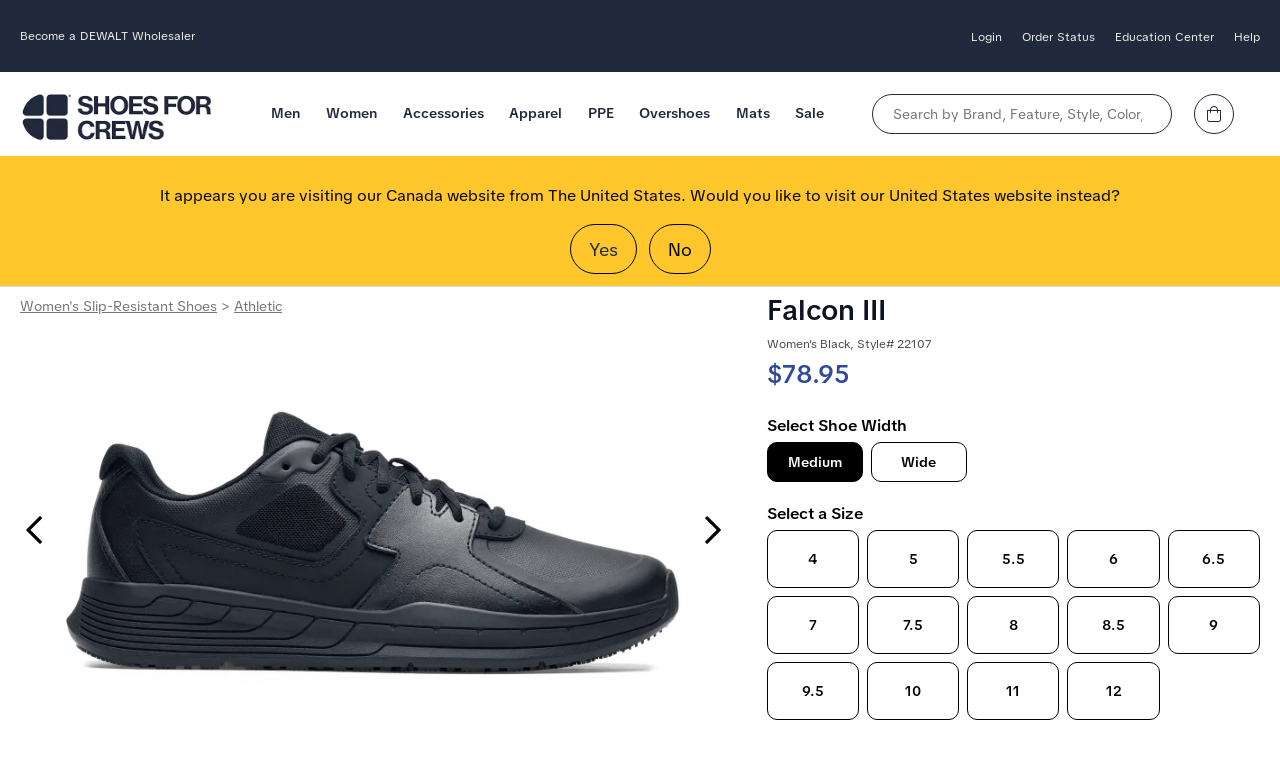

--- FILE ---
content_type: text/html;charset=UTF-8
request_url: https://www.shoesforcrews.com/sfc3/index.cfm?changeWebsite=CA_en&route=c_store.viewDetailsOfProduct&partnumber=22107&leads=fb_pdlike&utm_source=facebook&utm_medium=Social+Networks&utm_campaign=Product+Page+Like+Button
body_size: 22273
content:


<!doctype html>

	<html class="is-modern no-js drizzle-Layout" lang="en">

	<head>
		<meta name="description" content="Stay safe & stylish with the Falcon III slip-resistant shoes for women. Water-resistant leather & non-slip soles make these comfortable shoes perfect for work in Canada.">
		<meta name="keywords" content="shoes for crews, the shoe that grips, safety shoes, safety boots, kitchen shoes, kitchen clogs, slip-resistant shoes, slip resistant shoes, shoesforcrews, slips, falls, work shoes, work boots, slip resistant footwear, workers compensation, chef shoes, chef clogs, clogs, steel toe safety shoes and boots, shoe crew, clog, accident prevention, men's safety shoes, women's safety shoes, risk management">
		<meta name="msvalidate.01" content="8E44BF7C000D51DB6E38028C3B788B98" />
		<link rel="dns-prefetch" href="api.bounceexchange.com"/>
		<link rel="dns-prefetch" href="assets.bounceexchange.com"/>
		<link rel="dns-prefetch" href="bat.bing.com"/>
		<link rel="dns-prefetch" href="k-us1.az.contentsquare.net"/>
		<link rel="dns-prefetch" href="script.hotjar.com"/>
		<link rel="dns-prefetch" href="shoesforcrews.ada.support"/>

		
				<link rel="canonical" href="https://www.shoesforcrews.com/product/22107?utm_source=facebook&utm_medium=social networks&utm_campaign=product page like button&leads=fb_pdlike-falcon-iii" />
				<link rel="alternate" href="https://www.shoesforcrews.com/product/22107?utm_source=facebook&utm_medium=social networks&utm_campaign=product page like button&leads=fb_pdlike-falcon-iii" hreflang="x-default"/>
			
						<link rel="alternate" href="https://www.shoesforcrews.com/product/22107?utm_source=facebook&utm_medium=social networks&utm_campaign=product page like button&leads=fb_pdlike-falcon-iii" hreflang="en-US" />
						
							<link rel="alternate" href="https://www.shoesforcrews.com/sfc3/index.cfm?changeWebsite=CA_en&route=c_store.viewDetailsOfProduct&partnumber=22107&leads=fb_pdlike&utm_source=facebook&utm_medium=Social+Networks&utm_campaign=Product+Page+Like+Button" hreflang="en-CA" />
							<link rel="alternate" href="https://www.shoesforcrews.com/sfc3/index.cfm?changeWebsite=CA_fr&route=c_store.viewDetailsOfProduct&partnumber=22107&leads=fb_pdlike&utm_source=facebook&utm_medium=Social+Networks&utm_campaign=Product+Page+Like+Button" hreflang="fr-CA" />
						

		<link rel="shortcut icon" href="/favicon.ico" />
		<link rel="apple-touch-icon" sizes="57x57" href="/sfc3/images/rwd/favicon/apple-icon-57x57.png"/>
		<link rel="apple-touch-icon" sizes="60x60" href="/sfc3/images/rwd/favicon/apple-icon-60x60.png"/>
		<link rel="apple-touch-icon" sizes="72x72" href="/sfc3/images/rwd/favicon/apple-icon-72x72.png"/>
		<link rel="apple-touch-icon" sizes="76x76" href="/sfc3/images/rwd/favicon/apple-icon-76x76.png"/>
		<link rel="apple-touch-icon" sizes="114x114" href="/sfc3/images/rwd/favicon/apple-icon-114x114.png"/>
		<link rel="apple-touch-icon" sizes="120x120" href="/sfc3/images/rwd/favicon/apple-icon-120x120.png"/>
		<link rel="apple-touch-icon" sizes="144x144" href="/sfc3/images/rwd/favicon/apple-icon-144x144.png"/>
		<link rel="apple-touch-icon" sizes="152x152" href="/sfc3/images/rwd/favicon/apple-icon-152x152.png"/>
		<link rel="apple-touch-icon" sizes="180x180" href="/sfc3/images/rwd/favicon/apple-icon-180x180.png"/>
		<link rel="icon" type="image/png" sizes="192x192" href="/sfc3/images/rwd/favicon/android-icon-192x192.png"/>
		<link rel="icon" type="image/png" sizes="144x144" href="/sfc3/images/rwd/favicon/android-icon-144x144.png"/>
		<link rel="icon" type="image/png" sizes="32x32" href="/sfc3/images/rwd/favicon/favicon-32x32.png"/>
		<link rel="icon" type="image/png" sizes="96x96" href="/sfc3/images/rwd/favicon/favicon-96x96.png"/>
		<link rel="icon" type="image/png" sizes="16x16" href="/sfc3/images/rwd/favicon/favicon-16x16.png"/>
		<link rel="manifest" href="/sfc3/images/rwd/favicon/manifest.json"/>
		<meta name="msapplication-TileColor" content="#ffffff"/>
		<meta name="msapplication-TileImage" content="/sfc3/images/rwd/favicon/ms-icon-144x144.png"/>
		<meta name="theme-color" content="#ffffff"/>
		<meta name="google-site-verification" content="Dt7oZMSsYHV34quZ3EXZQHWBoAMhILMKa6vgvuGQ_qY" />

		<link rel="stylesheet" type="text/css" href="/includes/css/sitefont.min.css?20251205">
		
			<meta charset="utf-8">
			<meta http-equiv="x-ua-compatible" content="ie=edge">
			<meta name="viewport" content="width=device-width, initial-scale=1">
			<link rel="stylesheet" type="text/css" href="/sfc3/css/colors.min.css?20251115"/>
			<link rel="stylesheet" type="text/css" href="/includes/css/global.min.css?20251211"/>
			<link rel="stylesheet" type="text/css" href="/sfc3/css/_extras.min.css?20250721"/>
			<link rel="stylesheet" type="text/css" href="/includes/css/brand.sfc.min.css?20260108"/>
			<link rel="stylesheet" type="text/css" href="/includes/css/header.min.css?20251020"/>
			<link rel="stylesheet" type="text/css" href="/sfc3/js/jquery/autocomplete/v1.2.4/jquery.autocomplete.min.css"/>
		

		<link rel="stylesheet" type="text/css" href="/sfc3/css/font-awesome-5.15.3/css/custom.min.css?20220825"/>

		

		<title>Shoes For Crews Falcon III Women's Black Slip-Resistant Work Shoes CA</title>

		<script src="/includes/js/jquery.min.js"></script>
		<script src="/js/GA4/GA4Assist.min.js?20250514"></script>

		<script src="/includes/js/bugsnag.min.js"></script>

	<script>
		window.bugsnagClient = bugsnag({
			apiKey : '525fc465ed7766b3811665d93a207df7',
			appVersion : '2018.08.29',
			maxBreadCrumbs : 40,
			releaseStage : 'production'
		});

		window.bugsnagClient.user = {"id":"","email":"","name":""};

		window.bugsnagClient.metaData = {"loggedIn":"false","instance":"ecom01","machine":"SFCAZ-DMZ-WEB01","url":"https://www.shoesforcrews.com/sfc3/index.cfm?changeWebsite=CA_en&route=c_store.viewDetailsOfProduct&partnumber=22107&leads=fb_pdlike&utm_source=facebook&utm_medium=Social+Networks&utm_campaign=Product+Page+Like+Button","customerType":"Retail"};

		
window.bugsnagClient.leaveBreadcrumb("displayWishListSignupScripts", {"fuseType":"internalfuseaction","viewresponsive":"pages/productqueue"});

window.bugsnagClient.leaveBreadcrumb("primaryScriptNew", {"fuseType":"internalfuseaction","viewresponsive":"top"});

window.bugsnagClient.leaveBreadcrumb("topmenubar", {"fuseType":"internalfuseaction","viewresponsive":"top"});

window.bugsnagClient.leaveBreadcrumb("footer", {"fuseType":"internalfuseaction","viewresponsive":"bottom"});

window.bugsnagClient.leaveBreadcrumb("primaryLayout2010", {"fuseType":"internalfuseaction","viewresponsive":"layout"});

	</script>


		<script>
			window.universal_variable = {"product":{"currency":"CAD","category":"Women's Slip-Resistant Shoes","color":"black","unit_sale_price":78.95,"unit_price":78.95,"id":"22107","subcategory":"Athletic","url":"https://www.shoesforcrews.com/sfc3/index.cfm?route=c_store.viewDetailsOfProduct&partNumber=22107","name":"Falcon III"},"version":"1.2.1","page":{"environment":"production","type":"Product"},"user":{"language":"en-ca","recommended_styles":[{"style":"22156","gender":"w","title":"New Balance Fresh Foam X Kaiha Road"},{"style":"22210","gender":"w","title":"Gia"},{"style":"22491","gender":"w","title":"Pinnacle Runner"},{"style":"42425","gender":"w","title":"Greer"}],"industry":"","customer_type":"Retail","dspversion":"desktop","site_brand":"Shoes For Crews","deviceType":"desktop","recently_viewed_items":[{"price":78.95,"style":"22107","gender":"w","title":"Falcon III"}],"punchout_session":false},"basket":{"total":0.00,"subtotal":0.00,"line_items":[]}};
		</script>

		
			<script>
				window.bugsnagClient.metaData = $.extend( {}, window.bugsnagClient.metaData, { "UniversalVariable" : {"product":{"currency":"CAD","category":"Women's Slip-Resistant Shoes","color":"black","unit_sale_price":78.95,"unit_price":78.95,"id":"22107","subcategory":"Athletic","url":"https://www.shoesforcrews.com/sfc3/index.cfm?route=c_store.viewDetailsOfProduct&partNumber=22107","name":"Falcon III"},"version":"1.2.1","page":{"environment":"production","type":"Product"},"user":{"language":"en-ca","recommended_styles":[{"style":"22156","gender":"w","title":"New Balance Fresh Foam X Kaiha Road"},{"style":"22210","gender":"w","title":"Gia"},{"style":"22491","gender":"w","title":"Pinnacle Runner"},{"style":"42425","gender":"w","title":"Greer"}],"industry":"","customer_type":"Retail","dspversion":"desktop","site_brand":"Shoes For Crews","deviceType":"desktop","recently_viewed_items":[{"price":78.95,"style":"22107","gender":"w","title":"Falcon III"}],"punchout_session":false},"basket":{"total":0.00,"subtotal":0.00,"line_items":[]}} } );
			</script>
		

		<script src="/sfc3/js/jquery/jquery.cookie.min.js?20231031" type="text/javascript" defer></script>

		<script src="/includes/js/navigation.min.js?20250821"></script>
		
			<script src="/includes/js/head.min.js" async></script>
			<script src="/sfc3/js/global_responsive.min.js?202502212" type="text/javascript"></script>
			<script src="/sfc3/js/jquery/autocomplete/v1.2.4/jquery.autocomplete.min.js" type="text/javascript" defer></script>
			<script language="Javascript"  type="text/JavaScript">
				currentAccountType = "";
				quickViewAccountType = "";
				checkLogin = 'false';
				changeWebsite = 'ca_en';
			</script>
		
			<!-- Google Tag Manager -->
			 
				<script>
					dataLayer = ( typeof dataLayer === 'undefined' ? [] : dataLayer );
				</script>
				<script>(function(w,d,s,l,i){w[l]=w[l]||[];w[l].push({'gtm.start':
				new Date().getTime(),event:'gtm.js'});var f=d.getElementsByTagName(s)[0],
				j=d.createElement(s),dl=l!='dataLayer'?'&l='+l:'';j.async=true;j.src=
				'https://sst.shoesforcrews.com/gtm.js?id='+i+dl+ '&gtm_auth=W0lxj_s9_JNfHzUE6_0NGA&gtm_preview=env-1&gtm_cookies_win=x';f.parentNode.insertBefore(j,f);
				})(window,document,'script','dataLayer','GTM-5XL69V');</script>
			
			<!-- End Google Tag Manager -->
		
			<!-- setup Data Layer -->
			

			<!-- Set the DataLayer values that each tag needs to be used within the GTM container -->
			

			<!-- Calling the Google provided GTM container code -->
			
		

	
	
			<script src="/sfc3/js/sfclib.min.js?20231031"></script>
		
			<!-- data layer -->
			
				<script type="text/javascript">

					dataLayer = ( typeof dataLayer !== "undefined" && Array.isArray( dataLayer ) ) ? dataLayer : [];
					dataLayer.push({'customerId' : '0'});
					dataLayer.push({'customerFirstName' : ''});
					dataLayer.push({'customerLastName' : ''});
					dataLayer.push({'emailAddress': ''});
					dataLayer.push({'websiteLocation' : 'CA'});
					dataLayer.push({'isLiveSite': 'true'});
					dataLayer.push({'isStagingSite': 'false'});
					dataLayer.push({'accountNo' : ''});
					dataLayer.push({'unitNo' : ''});

					
						dataLayer.push({'disable3rdPartyScriptsList': 'FUSIONREACTOR,ADDTHIS'});
					
						dataLayer.push({'customerType': 'customer'});
					
						dataLayer.push({'route': 'c_store.viewdetailsofproduct'});

						
						
							dataLayer.push( { 'productId' : '22107' } );
						
						dataLayer.push({'canonicalLocation': '/sfc3/index.cfm?changeWebsite=CA_en&route=c_store.viewDetailsOfProduct&partnumber=22107&leads=fb_pdlike&utm_source=facebook&utm_medium=Social+Networks&utm_campaign=Product+Page+Like+Button'});
					
						dataLayer.push({'allowLinker': 'true'});
					
				</script>
			
			<!-- end data layer -->

		
				<!-- Criteo w/ GTM -->
				
					<script type="text/javascript" src="//static.criteo.net/js/ld/ld.js" async="true"></script>

					<script type="text/javascript">
						window.criteo_q = window.criteo_q || [];
						window.criteo_q.push(
							{ event: "setAccount", account: 52687},
							{ event: "setSiteType", type: "d"} 
							
								,{ event: "setData", ui_userType: "customer", ui_location: "ca" }
							
									,{ event: "viewItem", product:"22107"}
								
						);

					</script>
				
				<!-- Criteo w/ GTM -->
			</head>

	<body class="caen sfc">

	
	
			<!-- Google Tag Manager -->
			 
				<noscript><iframe src="https://sst.shoesforcrews.com/ns.html?id=GTM-5XL69V&gtm_auth=W0lxj_s9_JNfHzUE6_0NGA&gtm_preview=env-1&gtm_cookies_win=x"
				height="0" width="0" style="display:none;visibility:hidden"></iframe></noscript>
			
			<!-- End Google Tag Manager -->
		
	<!-- GA4 -->
	<script>
		
			if( typeof GA4Lib !== "undefined" ){
				var GA4Helper = {
					user_segment : "Retail",
					site_segment : "SFC",
					country_code : "CA",
					language : "en_CA",
					event_location : "Product Detail",
					user_id : 0,
					user_hashed_data : {},
					enhanced_conversion_data : {},
					log_state : "Logged Out"
				};

				var ga4PagePath = "c_store.viewDetailsOfProduct";
				var ga4Page = "/sfc3/index.cfm?changeWebsite=CA_en&route=c_store.viewDetailsOfProduct&partnumber=22107&leads=fb_pdlike&utm_source=facebook&utm_medium=Social+Networks&utm_campaign=Product+Page+Like+Button";


				GA4Lib.pushPageView( ga4PagePath, ga4Page );
			}
		
	</script>

	
<!-- End GA4 --> 
	<a name="Top"></a>

		
			<div class="headerContainer new-template">
				
	<header id="sfc-header" class="sfc-header">
		<div class="top-nav-bar">
			<div class="top-nav-contents NO site-max-width">
				
					<div class="dewalt-header">
						<a class="nav-links center-transition" href="/safety-solutions/dewalt-wholesaler">Become a DEWALT Wholesaler</a>
					</div>
				
				<ul class="top-nav-menu">
					
						<li class="menu-item">
							<a class="nav-links center-transition" href="https://www.shoesforcrews.com/sfc3/index.cfm?changeWebsite=CA_en&route=c_customer.LogintoWebsite">
								Login
							</a>
						</li>
					

					<li class="menu-item">
						<a class="nav-links center-transition" href="https://www.shoesforcrews.com/sfc3/index.cfm?changeWebsite=CA_en&route=c_myaccount.TrackOrders">Order Status</a>
					</li>

					

					<li class="menu-item">
						<span class="nav-links center-transition">
							Education Center
						</span>

						<ul class="top-nav-submenu">
							<li class="submenu-item">
								<ul class="submenu-top">
									<li class="submenu-top-item thumb-list">
										<ul class="submenu-list">
											
												<li>
													<a class="nav-sub-link center-transition" href="/safety-solutions/corporate-programs-safety-ca?countryCode=CA">Corporate Programs</a>
												</li>
											
											<li>
												<a class="nav-sub-link center-transition" href="https://www.shoesforcrews.com/sfc3/index.cfm?changeWebsite=CA_en&route=inserts.QA/madeof_content">Our Technology</a>
											</li>
											<li>
												<a class="nav-sub-link center-transition" href="https://www.shoesforcrews.com/sfc3/index.cfm?changeWebsite=CA_en&route=inserts.aboutus/about_us">About Us</a>
											</li>
											
										</ul>
									</li>
								</ul> 
							</li> 
						</ul>
					</li>

					<li class="menu-item">
						<a class="nav-links center-transition" href="https://www.shoesforcrews.com/sfc3/index.cfm?changeWebsite=CA_en&route=c_customerservice.contactUs">
							Help
						</a>

						<ul id="topBarContact" class="top-nav-submenu">
							<li class="submenu-item">
								<ul class="submenu-top">
									<li class="submenu-top-item thumb-list">
										<ul class="submenu-list">
											<li>
												<a class="nav-sub-link center-transition" href="https://www.shoesforcrews.com/sfc3/index.cfm?changeWebsite=CA_en&route=c_customerservice.contactUs">Contact Us</a>
											</li>
											<li>
												<a class="nav-sub-link center-transition" href="https://www.shoesforcrews.com/sfc3/index.cfm?changeWebsite=CA_en&route=inserts.customer_service/customer_service">Customer Care</a>
											</li>
											
												<li>
													<a class="nav-sub-link center-transition" href="/sfc3/index.cfm?changeWebsite=CA_en&route=inserts.whatsnew/slip-resistant-work-shoe-stores">Store Location</a>
												</li>
											
										</ul>
									</li>
								</ul> 
							</li> 
						</ul>
					</li>

				</ul>
			</div>
		</div>

		<div class="logo-search-cart-section site-max-width retail">
			
			<div class="mobile-header-items">
				<button class="nav-btn">
					<i class="fal fa-bars header-icon circle" role="presentation"></i>
					<span class="screen-reader-only">Assigned Project Number or Office</span>
				</button>
			</div>

			<a href="https://www.shoesforcrews.com/sfc3/index.cfm?changeWebsite=CA_en" id="sfc-logo">
				<img src="/sfc3/images/rwd/dtc/logo/new/shoes-for-crews-logo.webp" width="195"  height="50" class="sfc-logo header-items pulse" alt="Your Automated Account has been activated!" role="presentation" />
				<span class="screen-reader-only">Go to Shoes For Crews Home Page</span>
			</a>

			<div class="sfc-menu">
				
        <div id="mobilemenu" class="navbar">
            <div class="action-block__scroller ">
                <div class="mobileMenuLogoCloseBtn">
                    <button class="mobileMenuXbtn  header-icon circle">X</button>
                    <a href="/sfc3/">
                        <img src="/sfc3/images/rwd/dtc/logo/new/shoes-for-crews-logo.webp" width="136"  height="35" class="sfc-logo header-items pulse" alt="Your Automated Account has been activated!" role="presentation" />
                        <span class="screen-reader-only">Go to Shoes For Crews Home Page</span>
                    </a>
                    <div>
                        <a href="https://www.shoesforcrews.com/sfc3/index.cfm?changeWebsite=CA_en&route=c_customer.LogintoWebsite">
                            <i class="fal fa-user header-icon circle" role="presentation"></i>
                            <span class="screen-reader-only">Go to Shoes For Crews Home Page</span>
                        </a>
                        <a href="https://www.shoesforcrews.com/sfc3/index.cfm?changeWebsite=CA_en&route=c_store.viewShoppingCartContents">
                            <i class="fal fa-shopping-bag header-icon circle" role="presentation"></i>
                            <span class="screen-reader-only">Go to Shoes For Crews Home Page</span>
                        </a>
                    </div>
                </div>

                <nav>
                    <ul class="menu">
                        
                                <li class="menu-item">
                                    
                                        <div class="mobile">
                                            <div class="top-level">Men<i class="fas fa-chevron-down mobile-indicator" aria-hidden="true"></i></div>
                                        </div>
                                    
                                    <ul class="submenu fullWidthSubMenu">
                                        <li class="submenu-item">
                                            <ul class="submenu-top  spaced">
                                                
                                                    <li class="submenu-top-item">
                                                        
                                                            <h4 class="submenu-title">
                                                                Safety Shoes 
                                                                    <i class="fas fa-chevron-down mobile-indicator" aria-hidden="true"></i>
                                                                
                                                            </h4>
                                                        
                                                        <ul class="submenu-list">
                                                            
                                                                <li>
                                                                    <a class="link center-transition" href="/sfc3/index.cfm?changeWebsite=CA_en&route=c_store.browseProductsByCategory&categoryId=c3" >All Men's Shoes</a> 
                                                                </li>
                                                            
                                                                <li>
                                                                    <a class="link center-transition" href="/sfc3/index.cfm?changeWebsite=CA_en&route=c_store.browseProductsByCategory&categoryId=c3&class=New" >New Arrivals</a> 
                                                                </li>
                                                            
                                                                <li>
                                                                    <a class="link center-transition" href="/sfc3/index.cfm?changeWebsite=CA_en&route=c_store.browseProductsByProductGroup&productGroupId=pg5" >Athletic</a> 
                                                                </li>
                                                            
                                                                <li>
                                                                    <a class="link center-transition" href="/sfc3/index.cfm?changeWebsite=CA_en&route=c_store.browseProductsByProductGroup&productGroupId=pg7" >Casual</a> 
                                                                </li>
                                                            
                                                                <li>
                                                                    <a class="link center-transition" href="/sfc3/index.cfm?changeWebsite=CA_en&route=c_store.browseProductsByProductGroup&productGroupId=pg18" >Clogs</a> 
                                                                </li>
                                                            
                                                                <li>
                                                                    <a class="link center-transition" href="/sfc3/index.cfm?changeWebsite=CA_en&route=c_store.browseProductsByProductGroup&productGroupId=pg22" >Dress</a> 
                                                                </li>
                                                            
                                                                <li>
                                                                    <a class="link center-transition" href="/sfc3/index.cfm?changeWebsite=CA_en&route=c_store.browseProductsByProductGroup&productGroupId=pg6" >Work Boots</a> 
                                                                </li>
                                                            
                                                                <li>
                                                                    <a class="link center-transition" href="/sfc3/index.cfm?changeWebsite=CA_en&route=c_store.browseProductsByCategory&categoryId=c3&WideOnly=TRUE" >WIDE Shoes</a> 
                                                                </li>
                                                            
                                                                <li>
                                                                    <a class="link center-transition" href="/sfc3/index.cfm?changeWebsite=CA_en&route=c_store.browseProductsByProductGroup&productGroupId=pg34" >Men's Socks</a> 
                                                                </li>
                                                            
                                                        </ul>
                                                    </li>
                                                
                                                    <li class="submenu-top-item">
                                                        
                                                            <h4 class="submenu-title">
                                                                Brands 
                                                                    <i class="fas fa-chevron-down mobile-indicator" aria-hidden="true"></i>
                                                                
                                                            </h4>
                                                        
                                                        <ul class="submenu-list">
                                                            
                                                                <li>
                                                                    <a class="link center-transition" href="/sfc3/index.cfm?changeWebsite=CA_en&route=c_store.browseProductsByProductGroup&productGroupId=pg108" >Shoes For Crews</a> 
                                                                </li>
                                                            
                                                                <li>
                                                                    <a class="link center-transition" href="/sfc3/index.cfm?changeWebsite=CA_en&route=c_store.browseProductsByProductGroup&productGroupId=pg45" >ACE Work Boots</a> 
                                                                </li>
                                                            
                                                                <li>
                                                                    <a class="link center-transition" href="/sfc3/index.cfm?changeWebsite=CA_en&route=c_store.browseProductsByProductGroup&productGroupId=pg148" >Carolina</a> 
                                                                </li>
                                                            
                                                                <li>
                                                                    <a class="link center-transition" href="/sfc3/index.cfm?changeWebsite=CA_en&route=c_store.browseProductsByProductGroup&productGroupId=pg133" >Cole Haan</a> 
                                                                </li>
                                                            
                                                                <li>
                                                                    <a class="link center-transition" href="/sfc3/index.cfm?changeWebsite=CA_en&route=c_store.browseProductsByProductGroup&productGroupId=pg119" >DEWALT</a> 
                                                                </li>
                                                            
                                                                <li>
                                                                    <a class="link center-transition" href="/sfc3/index.cfm?changeWebsite=CA_en&route=c_store.browseProductsByProductGroup&productGroupId=pg58" >Dockers</a> 
                                                                </li>
                                                            
                                                                <li>
                                                                    <a class="link center-transition" href="/sfc3/index.cfm?changeWebsite=CA_en&route=c_store.browseProductsByProductGroup&productGroupId=pg50" >MOZO</a> 
                                                                </li>
                                                            
                                                                <li>
                                                                    <a class="link center-transition" href="/sfc3/index.cfm?changeWebsite=CA_en&route=c_store.browseProductsByProductGroup&productGroupId=pg52" >New Balance</a> 
                                                                </li>
                                                            
                                                                <li>
                                                                    <a class="link center-transition" href="/sfc3/index.cfm?changeWebsite=CA_en&route=c_store.browseProductsByProductGroup&productGroupId=pg142" >PUMA Safety</a> 
                                                                </li>
                                                            
                                                        </ul>
                                                    </li>
                                                
                                                    <li class="submenu-top-item">
                                                        
                                                            <h4 class="submenu-title">
                                                                Safety Feature 
                                                                    <i class="fas fa-chevron-down mobile-indicator" aria-hidden="true"></i>
                                                                
                                                            </h4>
                                                        
                                                        <ul class="submenu-list">
                                                            
                                                                <li>
                                                                    <a class="link center-transition" href="/sfc3/index.cfm?changeWebsite=CA_en&route=c_store.browseProductsByCategory&categoryId=c3" >Slip Resistant</a> 
                                                                </li>
                                                            
                                                                <li>
                                                                    <a class="link center-transition" href="/sfc3/index.cfm?changeWebsite=CA_en&route=c_store.browseProductsByProductGroup&productGroupId=pg151" >CSA Safety Toe</a> 
                                                                </li>
                                                            
                                                                <li>
                                                                    <a class="link center-transition" href="/sfc3/index.cfm?changeWebsite=CA_en&route=c_store.browseProductsByProductGroup&productGroupId=pg24" >Safety Toe</a> 
                                                                </li>
                                                            
                                                                <li>
                                                                    <a class="link center-transition" href="/sfc3/index.cfm?changeWebsite=CA_en&route=c_store.browseProductsByCategory&categoryId=c3&featureFilter=143" >Electric Shock Resistance</a> 
                                                                </li>
                                                            
                                                                <li>
                                                                    <a class="link center-transition" href="/sfc3/index.cfm?changeWebsite=CA_en&route=c_store.browseProductsByCategory&categoryId=c3&elementId=22&featureFilter=39" >Electrostatic Dissipative (ESD)</a> 
                                                                </li>
                                                            
                                                                <li>
                                                                    <a class="link center-transition" href="/sfc3/index.cfm?changeWebsite=CA_en&route=c_store.browseProductsByCategory&categoryId=c3&elementId=37&featureFilter=58" >SPILL GUARD™</a> 
                                                                </li>
                                                            
                                                                <li>
                                                                    <a class="link center-transition" href="/sfc3/index.cfm?changeWebsite=CA_en&route=c_store.browseProductsByCategory&categoryId=c3&featureFilter=40" >Puncture Resistant</a> 
                                                                </li>
                                                            
                                                                <li>
                                                                    <a class="link center-transition" href="/sfc3/index.cfm?changeWebsite=CA_en&route=c_store.browseProductsByProductGroup&productGroupId=pg153" >4-SEASON GRIP™</a> 
                                                                </li>
                                                            
                                                        </ul>
                                                    </li>
                                                
                                                    <li class="submenu-top-item">
                                                        
                                                            <h4 class="submenu-title">
                                                                Job Industry 
                                                                    <i class="fas fa-chevron-down mobile-indicator" aria-hidden="true"></i>
                                                                
                                                            </h4>
                                                        
                                                        <ul class="submenu-list">
                                                            
                                                                <li>
                                                                    <a class="link center-transition" href="/sfc3/index.cfm?changeWebsite=CA_en&route=c_store.browseProductsByCategory&categoryId=c3&SortBy=IndustryBestSeller&Identifier=R" >Food Service & Restaurant</a> 
                                                                </li>
                                                            
                                                                <li>
                                                                    <a class="link center-transition" href="/sfc3/index.cfm?changeWebsite=CA_en&route=c_store.browseProductsByCategory&categoryId=c3&SortBy=IndustryBestSeller&Identifier=H" >Healthcare</a> 
                                                                </li>
                                                            
                                                                <li>
                                                                    <a class="link center-transition" href="/sfc3/index.cfm?changeWebsite=CA_en&route=c_store.browseProductsByCategory&categoryId=c3&SortBy=IndustryBestSeller&Identifier=E" >Hospitality</a> 
                                                                </li>
                                                            
                                                                <li>
                                                                    <a class="link center-transition" href="/sfc3/index.cfm?changeWebsite=CA_en&route=c_store.browseProductsByCategory&categoryId=c3&SortBy=IndustryBestSeller&Identifier=I&styleFilter=pg6" >Industrial</a> 
                                                                </li>
                                                            
                                                                <li>
                                                                    <a class="link center-transition" href="/sfc3/index.cfm?changeWebsite=CA_en&route=c_store.browseProductsByCategory&categoryId=c3&SortBy=IndustryBestSeller&Identifier=M" >Supermarkets</a> 
                                                                </li>
                                                            
                                                                <li>
                                                                    <a class="link center-transition" href="/sfc3/index.cfm?changeWebsite=CA_en&route=c_store.publicService" >Public Service</a> 
                                                                </li>
                                                            
                                                        </ul>
                                                    </li>
                                                
                                            </ul>
                                        </li>
                                    </ul>
                                </li>
                            
                                <li class="menu-item">
                                    
                                        <div class="mobile">
                                            <div class="top-level">Women<i class="fas fa-chevron-down mobile-indicator" aria-hidden="true"></i></div>
                                        </div>
                                    
                                    <ul class="submenu fullWidthSubMenu">
                                        <li class="submenu-item">
                                            <ul class="submenu-top  spaced">
                                                
                                                    <li class="submenu-top-item">
                                                        
                                                            <h4 class="submenu-title">
                                                                Safety Shoes 
                                                                    <i class="fas fa-chevron-down mobile-indicator" aria-hidden="true"></i>
                                                                
                                                            </h4>
                                                        
                                                        <ul class="submenu-list">
                                                            
                                                                <li>
                                                                    <a class="link center-transition" href="/sfc3/index.cfm?changeWebsite=CA_en&route=c_store.browseProductsByCategory&categoryId=c4" >All Women's Shoes</a> 
                                                                </li>
                                                            
                                                                <li>
                                                                    <a class="link center-transition" href="/sfc3/index.cfm?changeWebsite=CA_en&route=c_store.browseProductsByCategory&categoryId=c4&class=New" >New Arrivals</a> 
                                                                </li>
                                                            
                                                                <li>
                                                                    <a class="link center-transition" href="/sfc3/index.cfm?changeWebsite=CA_en&route=c_store.browseProductsByProductGroup&productGroupId=pg10" >Athletic</a> 
                                                                </li>
                                                            
                                                                <li>
                                                                    <a class="link center-transition" href="/sfc3/index.cfm?changeWebsite=CA_en&route=c_store.browseProductsByProductGroup&productGroupId=pg12" >Casual</a> 
                                                                </li>
                                                            
                                                                <li>
                                                                    <a class="link center-transition" href="/sfc3/index.cfm?changeWebsite=CA_en&route=c_store.browseProductsByProductGroup&productGroupId=pg19" >Clogs</a> 
                                                                </li>
                                                            
                                                                <li>
                                                                    <a class="link center-transition" href="/sfc3/index.cfm?changeWebsite=CA_en&route=c_store.browseProductsByProductGroup&productGroupId=pg23" >Dress</a> 
                                                                </li>
                                                            
                                                                <li>
                                                                    <a class="link center-transition" href="/sfc3/index.cfm?changeWebsite=CA_en&route=c_store.browseProductsByProductGroup&productGroupId=pg11" >Work Boots</a> 
                                                                </li>
                                                            
                                                                <li>
                                                                    <a class="link center-transition" href="/sfc3/index.cfm?changeWebsite=CA_en&route=c_store.browseProductsByCategory&categoryId=c4&WideOnly=TRUE" >WIDE Shoes</a> 
                                                                </li>
                                                            
                                                                <li>
                                                                    <a class="link center-transition" href="/sfc3/index.cfm?changeWebsite=CA_en&route=c_store.browseProductsByProductGroup&productGroupId=pg2" >Women's Socks</a> 
                                                                </li>
                                                            
                                                        </ul>
                                                    </li>
                                                
                                                    <li class="submenu-top-item">
                                                        
                                                            <h4 class="submenu-title">
                                                                Brands 
                                                                    <i class="fas fa-chevron-down mobile-indicator" aria-hidden="true"></i>
                                                                
                                                            </h4>
                                                        
                                                        <ul class="submenu-list">
                                                            
                                                                <li>
                                                                    <a class="link center-transition" href="/sfc3/index.cfm?changeWebsite=CA_en&route=c_store.browseProductsByProductGroup&productGroupId=pg107" >Shoes For Crews</a> 
                                                                </li>
                                                            
                                                                <li>
                                                                    <a class="link center-transition" href="/sfc3/index.cfm?changeWebsite=CA_en&route=c_store.browseProductsByProductGroup&productGroupId=pg46" >ACE Work Boots</a> 
                                                                </li>
                                                            
                                                                <li>
                                                                    <a class="link center-transition" href="/sfc3/index.cfm?changeWebsite=CA_en&route=c_store.browseProductsByProductGroup&productGroupId=pg134" >Cole Haan</a> 
                                                                </li>
                                                            
                                                                <li>
                                                                    <a class="link center-transition" href="/sfc3/index.cfm?changeWebsite=CA_en&route=c_store.browseProductsByProductGroup&productGroupId=pg11&brandFilter=22" >DEWALT</a> 
                                                                </li>
                                                            
                                                                <li>
                                                                    <a class="link center-transition" href="/sfc3/index.cfm?changeWebsite=CA_en&route=c_store.browseProductsByProductGroup&productGroupId=pg122" >Lila</a> 
                                                                </li>
                                                            
                                                                <li>
                                                                    <a class="link center-transition" href="/sfc3/index.cfm?changeWebsite=CA_en&route=c_store.browseProductsByProductGroup&productGroupId=pg51" >MOZO</a> 
                                                                </li>
                                                            
                                                                <li>
                                                                    <a class="link center-transition" href="/sfc3/index.cfm?changeWebsite=CA_en&route=c_store.browseProductsByProductGroup&productGroupId=pg53" >New Balance</a> 
                                                                </li>
                                                            
                                                                <li>
                                                                    <a class="link center-transition" href="/sfc3/index.cfm?changeWebsite=CA_en&route=c_store.browseProductsByProductGroup&productGroupId=pg143" >PUMA Safety</a> 
                                                                </li>
                                                            
                                                        </ul>
                                                    </li>
                                                
                                                    <li class="submenu-top-item">
                                                        
                                                            <h4 class="submenu-title">
                                                                Safety Feature 
                                                                    <i class="fas fa-chevron-down mobile-indicator" aria-hidden="true"></i>
                                                                
                                                            </h4>
                                                        
                                                        <ul class="submenu-list">
                                                            
                                                                <li>
                                                                    <a class="link center-transition" href="/sfc3/index.cfm?changeWebsite=CA_en&route=c_store.browseProductsByCategory&categoryId=c4" >Slip Resistant</a> 
                                                                </li>
                                                            
                                                                <li>
                                                                    <a class="link center-transition" href="/sfc3/index.cfm?changeWebsite=CA_en&route=c_store.browseProductsByProductGroup&productGroupId=pg152" >CSA Safety Toe</a> 
                                                                </li>
                                                            
                                                                <li>
                                                                    <a class="link center-transition" href="/sfc3/index.cfm?changeWebsite=CA_en&route=c_store.browseProductsByProductGroup&productGroupId=pg25" >Safety Toe</a> 
                                                                </li>
                                                            
                                                                <li>
                                                                    <a class="link center-transition" href="/sfc3/index.cfm?changeWebsite=CA_en&route=c_store.browseProductsByCategory&categoryId=c4&featureFilter=143" >Electric Shock Resistance</a> 
                                                                </li>
                                                            
                                                                <li>
                                                                    <a class="link center-transition" href="/sfc3/index.cfm?changeWebsite=CA_en&route=c_store.browseProductsByCategory&categoryId=c4&elementId=22&featureFilter=39" >Electrostatic Dissipative (ESD)</a> 
                                                                </li>
                                                            
                                                                <li>
                                                                    <a class="link center-transition" href="/sfc3/index.cfm?changeWebsite=CA_en&route=c_store.browseProductsByCategory&categoryId=c4&elementId=37&featureFilter=58" >SPILL GUARD™</a> 
                                                                </li>
                                                            
                                                                <li>
                                                                    <a class="link center-transition" href="/sfc3/index.cfm?changeWebsite=CA_en&route=c_store.browseProductsByCategory&categoryId=c4&featureFilter=40" >Puncture Resistant</a> 
                                                                </li>
                                                            
                                                                <li>
                                                                    <a class="link center-transition" href="/sfc3/index.cfm?changeWebsite=CA_en&route=c_store.browseProductsByProductGroup&productGroupId=pg154" >4-SEASON GRIP™</a> 
                                                                </li>
                                                            
                                                        </ul>
                                                    </li>
                                                
                                                    <li class="submenu-top-item">
                                                        
                                                            <h4 class="submenu-title">
                                                                Job Industry 
                                                                    <i class="fas fa-chevron-down mobile-indicator" aria-hidden="true"></i>
                                                                
                                                            </h4>
                                                        
                                                        <ul class="submenu-list">
                                                            
                                                                <li>
                                                                    <a class="link center-transition" href="/sfc3/index.cfm?changeWebsite=CA_en&route=c_store.browseProductsByCategory&categoryId=c4&SortBy=IndustryBestSeller&Identifier=R" >Food Service & Restaurant</a> 
                                                                </li>
                                                            
                                                                <li>
                                                                    <a class="link center-transition" href="/sfc3/index.cfm?changeWebsite=CA_en&route=c_store.browseProductsByCategory&categoryId=c4&SortBy=IndustryBestSeller&Identifier=H" >Healthcare</a> 
                                                                </li>
                                                            
                                                                <li>
                                                                    <a class="link center-transition" href="/sfc3/index.cfm?changeWebsite=CA_en&route=c_store.browseProductsByCategory&categoryId=c4&SortBy=IndustryBestSeller&Identifier=E" >Hospitality</a> 
                                                                </li>
                                                            
                                                                <li>
                                                                    <a class="link center-transition" href="/sfc3/index.cfm?changeWebsite=CA_en&route=c_store.browseProductsByCategory&categoryId=c4&SortBy=IndustryBestSeller&Identifier=I&styleFilter=pg6" >Industrial</a> 
                                                                </li>
                                                            
                                                                <li>
                                                                    <a class="link center-transition" href="/sfc3/index.cfm?changeWebsite=CA_en&route=c_store.browseProductsByCategory&categoryId=c4&SortBy=IndustryBestSeller&Identifier=M" >Supermarkets</a> 
                                                                </li>
                                                            
                                                                <li>
                                                                    <a class="link center-transition" href="/sfc3/index.cfm?changeWebsite=CA_en&route=c_store.publicService" >Public Service</a> 
                                                                </li>
                                                            
                                                        </ul>
                                                    </li>
                                                
                                            </ul>
                                        </li>
                                    </ul>
                                </li>
                            
                                <li class="menu-item">
                                    
                                        <div class="mobile">
                                            <div class="top-level">Accessories<i class="fas fa-chevron-down mobile-indicator" aria-hidden="true"></i></div>
                                        </div>
                                    
                                    <ul class="submenu fullWidthSubMenu">
                                        <li class="submenu-item">
                                            <ul class="submenu-top  ">
                                                
                                                    <li class="submenu-top-item">
                                                        
                                                            <h4 class="submenu-title">
                                                                Shoe Accessories 
                                                                    <i class="fas fa-chevron-down mobile-indicator" aria-hidden="true"></i>
                                                                
                                                            </h4>
                                                        
                                                        <ul class="submenu-list">
                                                            
                                                                <li>
                                                                    <a class="link center-transition" href="/sfc3/index.cfm?changeWebsite=CA_en&route=c_store.browseProductsByProductGroup&productGroupId=pg2" >Women's Socks</a> 
                                                                </li>
                                                            
                                                                <li>
                                                                    <a class="link center-transition" href="/sfc3/index.cfm?changeWebsite=CA_en&route=c_store.browseProductsByProductGroup&productGroupId=pg34" >Men's Socks</a> 
                                                                </li>
                                                            
                                                                <li>
                                                                    <a class="link center-transition" href="/sfc3/index.cfm?changeWebsite=CA_en&route=c_store.browseProductsByProductGroup&productGroupId=pg1" >Women's Insoles</a> 
                                                                </li>
                                                            
                                                                <li>
                                                                    <a class="link center-transition" href="/sfc3/index.cfm?changeWebsite=CA_en&route=c_store.browseProductsByProductGroup&productGroupId=pg35" >Men's Insoles</a> 
                                                                </li>
                                                            
                                                                <li>
                                                                    <a class="link center-transition" href="/sfc3/index.cfm?changeWebsite=CA_en&route=c_store.browseProductsByProductGroup&productGroupId=pg36" >Shoe Deodorizer</a> 
                                                                </li>
                                                            
                                                        </ul>
                                                    </li>
                                                
                                            </ul>
                                        </li>
                                    </ul>
                                </li>
                            
                                <li class="menu-item">
                                    
                                        <div class="mobile">
                                            <div class="top-level">Apparel<i class="fas fa-chevron-down mobile-indicator" aria-hidden="true"></i></div>
                                        </div>
                                    
                                    <ul class="submenu fullWidthSubMenu">
                                        <li class="submenu-item">
                                            <ul class="submenu-top  ">
                                                
                                                    <li class="submenu-top-item">
                                                        
                                                            <h4 class="submenu-title">
                                                                Apparel 
                                                                    <i class="fas fa-chevron-down mobile-indicator" aria-hidden="true"></i>
                                                                
                                                            </h4>
                                                        
                                                        <ul class="submenu-list">
                                                            
                                                                <li>
                                                                    <a class="link center-transition" href="/sfc3/index.cfm?changeWebsite=CA_en&route=c_store.browseProductsByCategory&categoryId=c9" >All Apparel</a> 
                                                                </li>
                                                            
                                                                <li>
                                                                    <a class="link center-transition" href="/sfc3/index.cfm?changeWebsite=CA_en&route=c_store.browseProductsByProductGroup&productGroupId=pg145" >Sweatshirts</a> 
                                                                </li>
                                                            
                                                        </ul>
                                                    </li>
                                                
                                            </ul>
                                        </li>
                                    </ul>
                                </li>
                            
                                <li class="menu-item">
                                    
                                        <div class="mobile">
                                            <div class="top-level">PPE<i class="fas fa-chevron-down mobile-indicator" aria-hidden="true"></i></div>
                                        </div>
                                    
                                    <ul class="submenu fullWidthSubMenu">
                                        <li class="submenu-item">
                                            <ul class="submenu-top  ">
                                                
                                                    <li class="submenu-top-item">
                                                        
                                                            <h4 class="submenu-title">
                                                                Protective Equipment 
                                                                    <i class="fas fa-chevron-down mobile-indicator" aria-hidden="true"></i>
                                                                
                                                            </h4>
                                                        
                                                        <ul class="submenu-list">
                                                            
                                                                <li>
                                                                    <a class="link center-transition" href="/sfc3/index.cfm?changeWebsite=CA_en&route=c_store.browseProductsByProductGroup&productGroupId=pg132" >Masks</a> 
                                                                </li>
                                                            
                                                                <li>
                                                                    <a class="link center-transition" href="/sfc3/index.cfm?changeWebsite=CA_en&route=c_store.browseProductsByProductGroup&productGroupId=pg138" >Gowns</a> 
                                                                </li>
                                                            
                                                                <li>
                                                                    <a class="link center-transition" href="/sfc3/index.cfm?changeWebsite=CA_en&route=c_store.browseProductsByProductGroup&productGroupId=pg137" >Safety Vests</a> 
                                                                </li>
                                                            
                                                                <li>
                                                                    <a class="link center-transition" href="/sfc3/index.cfm?changeWebsite=CA_en&route=c_store.browseProductsByProductGroup&productGroupId=pg125" >Eye Protection</a> 
                                                                </li>
                                                            
                                                                <li>
                                                                    <a class="link center-transition" href="/sfc3/index.cfm?changeWebsite=CA_en&route=c_store.browseProductsByProductGroup&productGroupId=pg127" >Hand Protection</a> 
                                                                </li>
                                                            
                                                                <li>
                                                                    <a class="link center-transition" href="/sfc3/index.cfm?changeWebsite=CA_en&route=c_store.browseProductsByProductGroup&productGroupId=pg112" >Ice Traction</a> 
                                                                </li>
                                                            
                                                        </ul>
                                                    </li>
                                                
                                            </ul>
                                        </li>
                                    </ul>
                                </li>
                            
                                    <li class="menu-item">
                                        
                                            <div class="mobile">
                                                <a class="nav-links" href="/sfc3/index.cfm?changeWebsite=CA_en&route=c_store.browseProductsByProductGroup&productGroupId=pg3" >
                                                    Overshoes
                                                </a>
                                            </div>
                                        
                                    </li>
                                
                                    <li class="menu-item">
                                        
                                            <div class="mobile">
                                                <a class="nav-links" href="/sfc3/index.cfm?changeWebsite=CA_en&route=c_store.browseProductsByCategory&categoryId=c2" >
                                                    Mats
                                                </a>
                                            </div>
                                        
                                    </li>
                                
                                    <li class="menu-item">
                                        
                                            <div class="mobile">
                                                <a class="nav-links" href="/sfc3/index.cfm?changeWebsite=CA_en&route=c_store.sale" >
                                                    Sale
                                                </a>
                                            </div>
                                        
                                    </li>
                                
                            <li class="menu-item">
                                
                                <div class="mobile">
                                    <div class="top-level">Order<i class="fas fa-chevron-down mobile-indicator" aria-hidden="true"></i></div>
                                </div>
                                <ul class="submenu SecondMegaSubMenu">
                                    <li class="submenu-item">
                                        <ul class="submenu-top">
                                            <li class="submenu-top-item">
                                                <ul class="submenu-list">
                                                    
                                                        <li>
                                                            <a href="/sfc3/index.cfm?changeWebsite=CA_en&route=c_myaccount.TrackOrders">
                                                                Order Status
                                                            </a>
                                                        </li>
                                                    
                                                </ul>
                                            </li>
                                        </ul>
                                    </li>
                                </ul>
                            </li>

                            
                            <li class="menu-item">
                                <div class="mobile">
                                    <div class="top-level">About<i class="fas fa-chevron-down mobile-indicator" aria-hidden="true"></i></div>
                                </div>
                                <ul class="submenu SecondMegaSubMenu">
                                    <li class="submenu-item">
                                        <ul class="submenu-top">
                                            <li class="submenu-top-item">
                                                <ul class="submenu-list">
                                                    <li>
                                                        <a class="link" href="https://www.shoesforcrews.com/sfc3/index.cfm?changeWebsite=CA_en&route=inserts.aboutus/about_us">
                                                            About SFC
                                                        </a>
                                                    </li>
                                                    <li>
                                                        <a class="link" href="https://www.shoesforcrews.com/sfc3/index.cfm?changeWebsite=CA_en&route=inserts.QA/madeof_content">
                                                            Our Technology
                                                        </a>
                                                    </li>
                                                </ul>
                                            </li>
                                        </ul>
                                    </li>
                                </ul>
                            </li>

                            
                            <li class="menu-item">
                                <div class="mobile">
                                    <div class="top-level">Contact<i class="fas fa-chevron-down mobile-indicator" aria-hidden="true"></i></div>
                                </div>
                                <ul class="submenu SecondMegaSubMenu">
                                    <li class="submenu-item">
                                        <ul class="submenu-top">
                                            <li class="submenu-top-item">
                                                <ul class="submenu-list">
                                                    <li>
                                                        <a class="link" href="https://www.shoesforcrews.com/sfc3/index.cfm?changeWebsite=CA_en&route=c_customerservice.contactUs">
                                                            Contact Us
                                                        </a>
                                                    </li>
                                                    <li>
                                                        <a class="link" href="https://www.shoesforcrews.com/sfc3/index.cfm?changeWebsite=CA_en&route=inserts.customer_service/customer_service">
                                                            Customer Care
                                                        </a>
                                                    </li>
                                                    
                                                </ul>
                                            </li>
                                        </ul>
                                    </li>
                                </ul>
                            </li>
                            
                                
                                <li class="menu-item">
                                    <div class="mobile">
                                        <a class="nav-links" href="/safety-solutions/dewalt-wholesaler">
                                            DEWALT Wholesaler
                                        </a>
                                    </div>
                                </li>
                            
                    </ul>
                </nav>
            </div>
        </div>
    
        <div id="desktopmenu" class="navbar">
            <div class="action-block__scroller ">
                <div class="mobileMenuLogoCloseBtn">
                    <button class="mobileMenuXbtn  header-icon circle">X</button>
                    <a href="/sfc3/">
                        <img src="/sfc3/images/rwd/dtc/logo/new/shoes-for-crews-logo.webp" width="136"  height="35" class="sfc-logo header-items pulse" alt="Your Automated Account has been activated!" role="presentation" />
                        <span class="screen-reader-only">Go to Shoes For Crews Home Page</span>
                    </a>
                    <div>
                        <a href="https://www.shoesforcrews.com/sfc3/index.cfm?changeWebsite=CA_en&route=c_customer.LogintoWebsite">
                            <i class="fal fa-user header-icon circle" role="presentation"></i>
                            <span class="screen-reader-only">Go to Shoes For Crews Home Page</span>
                        </a>
                        <a href="https://www.shoesforcrews.com/sfc3/index.cfm?changeWebsite=CA_en&route=c_store.viewShoppingCartContents">
                            <i class="fal fa-shopping-bag header-icon circle" role="presentation"></i>
                            <span class="screen-reader-only">Go to Shoes For Crews Home Page</span>
                        </a>
                    </div>
                </div>

                <nav>
                    <ul class="menu">
                        
                                <li class="menu-item">
                                    
                                        <div class="desktop">
                                            <a class="nav-links" href="/sfc3/index.cfm?changeWebsite=CA_en&route=c_store.browseProductsByCategory&categoryId=c3">
                                                Men
                                            </a>
                                        </div>
                                    
                                    <ul class="submenu fullWidthSubMenu">
                                        <li class="submenu-item">
                                            <ul class="submenu-top  spaced">
                                                
                                                    <li class="submenu-top-item">
                                                        
                                                            <h4 class="submenu-title">
                                                                Safety Shoes 
                                                            </h4>
                                                        
                                                        <ul class="submenu-list">
                                                            
                                                                <li>
                                                                    <a class="link center-transition" href="/sfc3/index.cfm?changeWebsite=CA_en&route=c_store.browseProductsByCategory&categoryId=c3" >All Men's Shoes</a> 
                                                                </li>
                                                            
                                                                <li>
                                                                    <a class="link center-transition" href="/sfc3/index.cfm?changeWebsite=CA_en&route=c_store.browseProductsByCategory&categoryId=c3&class=New" >New Arrivals</a> 
                                                                </li>
                                                            
                                                                <li>
                                                                    <a class="link center-transition" href="/sfc3/index.cfm?changeWebsite=CA_en&route=c_store.browseProductsByProductGroup&productGroupId=pg5" >Athletic</a> 
                                                                </li>
                                                            
                                                                <li>
                                                                    <a class="link center-transition" href="/sfc3/index.cfm?changeWebsite=CA_en&route=c_store.browseProductsByProductGroup&productGroupId=pg7" >Casual</a> 
                                                                </li>
                                                            
                                                                <li>
                                                                    <a class="link center-transition" href="/sfc3/index.cfm?changeWebsite=CA_en&route=c_store.browseProductsByProductGroup&productGroupId=pg18" >Clogs</a> 
                                                                </li>
                                                            
                                                                <li>
                                                                    <a class="link center-transition" href="/sfc3/index.cfm?changeWebsite=CA_en&route=c_store.browseProductsByProductGroup&productGroupId=pg22" >Dress</a> 
                                                                </li>
                                                            
                                                                <li>
                                                                    <a class="link center-transition" href="/sfc3/index.cfm?changeWebsite=CA_en&route=c_store.browseProductsByProductGroup&productGroupId=pg6" >Work Boots</a> 
                                                                </li>
                                                            
                                                                <li>
                                                                    <a class="link center-transition" href="/sfc3/index.cfm?changeWebsite=CA_en&route=c_store.browseProductsByCategory&categoryId=c3&WideOnly=TRUE" >WIDE Shoes</a> 
                                                                </li>
                                                            
                                                                <li>
                                                                    <a class="link center-transition" href="/sfc3/index.cfm?changeWebsite=CA_en&route=c_store.browseProductsByProductGroup&productGroupId=pg34" >Men's Socks</a> 
                                                                </li>
                                                            
                                                        </ul>
                                                    </li>
                                                
                                                    <li class="submenu-top-item">
                                                        
                                                            <h4 class="submenu-title">
                                                                Brands 
                                                            </h4>
                                                        
                                                        <ul class="submenu-list">
                                                            
                                                                <li>
                                                                    <a class="link center-transition" href="/sfc3/index.cfm?changeWebsite=CA_en&route=c_store.browseProductsByProductGroup&productGroupId=pg108" >Shoes For Crews</a> 
                                                                </li>
                                                            
                                                                <li>
                                                                    <a class="link center-transition" href="/sfc3/index.cfm?changeWebsite=CA_en&route=c_store.browseProductsByProductGroup&productGroupId=pg45" >ACE Work Boots</a> 
                                                                </li>
                                                            
                                                                <li>
                                                                    <a class="link center-transition" href="/sfc3/index.cfm?changeWebsite=CA_en&route=c_store.browseProductsByProductGroup&productGroupId=pg148" >Carolina</a> 
                                                                </li>
                                                            
                                                                <li>
                                                                    <a class="link center-transition" href="/sfc3/index.cfm?changeWebsite=CA_en&route=c_store.browseProductsByProductGroup&productGroupId=pg133" >Cole Haan</a> 
                                                                </li>
                                                            
                                                                <li>
                                                                    <a class="link center-transition" href="/sfc3/index.cfm?changeWebsite=CA_en&route=c_store.browseProductsByProductGroup&productGroupId=pg119" >DEWALT</a> 
                                                                </li>
                                                            
                                                                <li>
                                                                    <a class="link center-transition" href="/sfc3/index.cfm?changeWebsite=CA_en&route=c_store.browseProductsByProductGroup&productGroupId=pg58" >Dockers</a> 
                                                                </li>
                                                            
                                                                <li>
                                                                    <a class="link center-transition" href="/sfc3/index.cfm?changeWebsite=CA_en&route=c_store.browseProductsByProductGroup&productGroupId=pg50" >MOZO</a> 
                                                                </li>
                                                            
                                                                <li>
                                                                    <a class="link center-transition" href="/sfc3/index.cfm?changeWebsite=CA_en&route=c_store.browseProductsByProductGroup&productGroupId=pg52" >New Balance</a> 
                                                                </li>
                                                            
                                                                <li>
                                                                    <a class="link center-transition" href="/sfc3/index.cfm?changeWebsite=CA_en&route=c_store.browseProductsByProductGroup&productGroupId=pg142" >PUMA Safety</a> 
                                                                </li>
                                                            
                                                        </ul>
                                                    </li>
                                                
                                                    <li class="submenu-top-item">
                                                        
                                                            <h4 class="submenu-title">
                                                                Safety Feature 
                                                            </h4>
                                                        
                                                        <ul class="submenu-list">
                                                            
                                                                <li>
                                                                    <a class="link center-transition" href="/sfc3/index.cfm?changeWebsite=CA_en&route=c_store.browseProductsByCategory&categoryId=c3" >Slip Resistant</a> 
                                                                </li>
                                                            
                                                                <li>
                                                                    <a class="link center-transition" href="/sfc3/index.cfm?changeWebsite=CA_en&route=c_store.browseProductsByProductGroup&productGroupId=pg151" >CSA Safety Toe</a> 
                                                                </li>
                                                            
                                                                <li>
                                                                    <a class="link center-transition" href="/sfc3/index.cfm?changeWebsite=CA_en&route=c_store.browseProductsByProductGroup&productGroupId=pg24" >Safety Toe</a> 
                                                                </li>
                                                            
                                                                <li>
                                                                    <a class="link center-transition" href="/sfc3/index.cfm?changeWebsite=CA_en&route=c_store.browseProductsByCategory&categoryId=c3&featureFilter=143" >Electric Shock Resistance</a> 
                                                                </li>
                                                            
                                                                <li>
                                                                    <a class="link center-transition" href="/sfc3/index.cfm?changeWebsite=CA_en&route=c_store.browseProductsByCategory&categoryId=c3&elementId=22&featureFilter=39" >Electrostatic Dissipative (ESD)</a> 
                                                                </li>
                                                            
                                                                <li>
                                                                    <a class="link center-transition" href="/sfc3/index.cfm?changeWebsite=CA_en&route=c_store.browseProductsByCategory&categoryId=c3&elementId=37&featureFilter=58" >SPILL GUARD™</a> 
                                                                </li>
                                                            
                                                                <li>
                                                                    <a class="link center-transition" href="/sfc3/index.cfm?changeWebsite=CA_en&route=c_store.browseProductsByCategory&categoryId=c3&featureFilter=40" >Puncture Resistant</a> 
                                                                </li>
                                                            
                                                                <li>
                                                                    <a class="link center-transition" href="/sfc3/index.cfm?changeWebsite=CA_en&route=c_store.browseProductsByProductGroup&productGroupId=pg153" >4-SEASON GRIP™</a> 
                                                                </li>
                                                            
                                                        </ul>
                                                    </li>
                                                
                                                    <li class="submenu-top-item">
                                                        
                                                            <h4 class="submenu-title">
                                                                Job Industry 
                                                            </h4>
                                                        
                                                        <ul class="submenu-list">
                                                            
                                                                <li>
                                                                    <a class="link center-transition" href="/sfc3/index.cfm?changeWebsite=CA_en&route=c_store.browseProductsByCategory&categoryId=c3&SortBy=IndustryBestSeller&Identifier=R" >Food Service & Restaurant</a> 
                                                                </li>
                                                            
                                                                <li>
                                                                    <a class="link center-transition" href="/sfc3/index.cfm?changeWebsite=CA_en&route=c_store.browseProductsByCategory&categoryId=c3&SortBy=IndustryBestSeller&Identifier=H" >Healthcare</a> 
                                                                </li>
                                                            
                                                                <li>
                                                                    <a class="link center-transition" href="/sfc3/index.cfm?changeWebsite=CA_en&route=c_store.browseProductsByCategory&categoryId=c3&SortBy=IndustryBestSeller&Identifier=E" >Hospitality</a> 
                                                                </li>
                                                            
                                                                <li>
                                                                    <a class="link center-transition" href="/sfc3/index.cfm?changeWebsite=CA_en&route=c_store.browseProductsByCategory&categoryId=c3&SortBy=IndustryBestSeller&Identifier=I&styleFilter=pg6" >Industrial</a> 
                                                                </li>
                                                            
                                                                <li>
                                                                    <a class="link center-transition" href="/sfc3/index.cfm?changeWebsite=CA_en&route=c_store.browseProductsByCategory&categoryId=c3&SortBy=IndustryBestSeller&Identifier=M" >Supermarkets</a> 
                                                                </li>
                                                            
                                                                <li>
                                                                    <a class="link center-transition" href="/sfc3/index.cfm?changeWebsite=CA_en&route=c_store.publicService" >Public Service</a> 
                                                                </li>
                                                            
                                                        </ul>
                                                    </li>
                                                
                                            </ul>
                                        </li>
                                    </ul>
                                </li>
                            
                                <li class="menu-item">
                                    
                                        <div class="desktop">
                                            <a class="nav-links" href="/sfc3/index.cfm?changeWebsite=CA_en&route=c_store.browseProductsByCategory&categoryId=c4">
                                                Women
                                            </a>
                                        </div>
                                    
                                    <ul class="submenu fullWidthSubMenu">
                                        <li class="submenu-item">
                                            <ul class="submenu-top  spaced">
                                                
                                                    <li class="submenu-top-item">
                                                        
                                                            <h4 class="submenu-title">
                                                                Safety Shoes 
                                                            </h4>
                                                        
                                                        <ul class="submenu-list">
                                                            
                                                                <li>
                                                                    <a class="link center-transition" href="/sfc3/index.cfm?changeWebsite=CA_en&route=c_store.browseProductsByCategory&categoryId=c4" >All Women's Shoes</a> 
                                                                </li>
                                                            
                                                                <li>
                                                                    <a class="link center-transition" href="/sfc3/index.cfm?changeWebsite=CA_en&route=c_store.browseProductsByCategory&categoryId=c4&class=New" >New Arrivals</a> 
                                                                </li>
                                                            
                                                                <li>
                                                                    <a class="link center-transition" href="/sfc3/index.cfm?changeWebsite=CA_en&route=c_store.browseProductsByProductGroup&productGroupId=pg10" >Athletic</a> 
                                                                </li>
                                                            
                                                                <li>
                                                                    <a class="link center-transition" href="/sfc3/index.cfm?changeWebsite=CA_en&route=c_store.browseProductsByProductGroup&productGroupId=pg12" >Casual</a> 
                                                                </li>
                                                            
                                                                <li>
                                                                    <a class="link center-transition" href="/sfc3/index.cfm?changeWebsite=CA_en&route=c_store.browseProductsByProductGroup&productGroupId=pg19" >Clogs</a> 
                                                                </li>
                                                            
                                                                <li>
                                                                    <a class="link center-transition" href="/sfc3/index.cfm?changeWebsite=CA_en&route=c_store.browseProductsByProductGroup&productGroupId=pg23" >Dress</a> 
                                                                </li>
                                                            
                                                                <li>
                                                                    <a class="link center-transition" href="/sfc3/index.cfm?changeWebsite=CA_en&route=c_store.browseProductsByProductGroup&productGroupId=pg11" >Work Boots</a> 
                                                                </li>
                                                            
                                                                <li>
                                                                    <a class="link center-transition" href="/sfc3/index.cfm?changeWebsite=CA_en&route=c_store.browseProductsByCategory&categoryId=c4&WideOnly=TRUE" >WIDE Shoes</a> 
                                                                </li>
                                                            
                                                                <li>
                                                                    <a class="link center-transition" href="/sfc3/index.cfm?changeWebsite=CA_en&route=c_store.browseProductsByProductGroup&productGroupId=pg2" >Women's Socks</a> 
                                                                </li>
                                                            
                                                        </ul>
                                                    </li>
                                                
                                                    <li class="submenu-top-item">
                                                        
                                                            <h4 class="submenu-title">
                                                                Brands 
                                                            </h4>
                                                        
                                                        <ul class="submenu-list">
                                                            
                                                                <li>
                                                                    <a class="link center-transition" href="/sfc3/index.cfm?changeWebsite=CA_en&route=c_store.browseProductsByProductGroup&productGroupId=pg107" >Shoes For Crews</a> 
                                                                </li>
                                                            
                                                                <li>
                                                                    <a class="link center-transition" href="/sfc3/index.cfm?changeWebsite=CA_en&route=c_store.browseProductsByProductGroup&productGroupId=pg46" >ACE Work Boots</a> 
                                                                </li>
                                                            
                                                                <li>
                                                                    <a class="link center-transition" href="/sfc3/index.cfm?changeWebsite=CA_en&route=c_store.browseProductsByProductGroup&productGroupId=pg134" >Cole Haan</a> 
                                                                </li>
                                                            
                                                                <li>
                                                                    <a class="link center-transition" href="/sfc3/index.cfm?changeWebsite=CA_en&route=c_store.browseProductsByProductGroup&productGroupId=pg11&brandFilter=22" >DEWALT</a> 
                                                                </li>
                                                            
                                                                <li>
                                                                    <a class="link center-transition" href="/sfc3/index.cfm?changeWebsite=CA_en&route=c_store.browseProductsByProductGroup&productGroupId=pg122" >Lila</a> 
                                                                </li>
                                                            
                                                                <li>
                                                                    <a class="link center-transition" href="/sfc3/index.cfm?changeWebsite=CA_en&route=c_store.browseProductsByProductGroup&productGroupId=pg51" >MOZO</a> 
                                                                </li>
                                                            
                                                                <li>
                                                                    <a class="link center-transition" href="/sfc3/index.cfm?changeWebsite=CA_en&route=c_store.browseProductsByProductGroup&productGroupId=pg53" >New Balance</a> 
                                                                </li>
                                                            
                                                                <li>
                                                                    <a class="link center-transition" href="/sfc3/index.cfm?changeWebsite=CA_en&route=c_store.browseProductsByProductGroup&productGroupId=pg143" >PUMA Safety</a> 
                                                                </li>
                                                            
                                                        </ul>
                                                    </li>
                                                
                                                    <li class="submenu-top-item">
                                                        
                                                            <h4 class="submenu-title">
                                                                Safety Feature 
                                                            </h4>
                                                        
                                                        <ul class="submenu-list">
                                                            
                                                                <li>
                                                                    <a class="link center-transition" href="/sfc3/index.cfm?changeWebsite=CA_en&route=c_store.browseProductsByCategory&categoryId=c4" >Slip Resistant</a> 
                                                                </li>
                                                            
                                                                <li>
                                                                    <a class="link center-transition" href="/sfc3/index.cfm?changeWebsite=CA_en&route=c_store.browseProductsByProductGroup&productGroupId=pg152" >CSA Safety Toe</a> 
                                                                </li>
                                                            
                                                                <li>
                                                                    <a class="link center-transition" href="/sfc3/index.cfm?changeWebsite=CA_en&route=c_store.browseProductsByProductGroup&productGroupId=pg25" >Safety Toe</a> 
                                                                </li>
                                                            
                                                                <li>
                                                                    <a class="link center-transition" href="/sfc3/index.cfm?changeWebsite=CA_en&route=c_store.browseProductsByCategory&categoryId=c4&featureFilter=143" >Electric Shock Resistance</a> 
                                                                </li>
                                                            
                                                                <li>
                                                                    <a class="link center-transition" href="/sfc3/index.cfm?changeWebsite=CA_en&route=c_store.browseProductsByCategory&categoryId=c4&elementId=22&featureFilter=39" >Electrostatic Dissipative (ESD)</a> 
                                                                </li>
                                                            
                                                                <li>
                                                                    <a class="link center-transition" href="/sfc3/index.cfm?changeWebsite=CA_en&route=c_store.browseProductsByCategory&categoryId=c4&elementId=37&featureFilter=58" >SPILL GUARD™</a> 
                                                                </li>
                                                            
                                                                <li>
                                                                    <a class="link center-transition" href="/sfc3/index.cfm?changeWebsite=CA_en&route=c_store.browseProductsByCategory&categoryId=c4&featureFilter=40" >Puncture Resistant</a> 
                                                                </li>
                                                            
                                                                <li>
                                                                    <a class="link center-transition" href="/sfc3/index.cfm?changeWebsite=CA_en&route=c_store.browseProductsByProductGroup&productGroupId=pg154" >4-SEASON GRIP™</a> 
                                                                </li>
                                                            
                                                        </ul>
                                                    </li>
                                                
                                                    <li class="submenu-top-item">
                                                        
                                                            <h4 class="submenu-title">
                                                                Job Industry 
                                                            </h4>
                                                        
                                                        <ul class="submenu-list">
                                                            
                                                                <li>
                                                                    <a class="link center-transition" href="/sfc3/index.cfm?changeWebsite=CA_en&route=c_store.browseProductsByCategory&categoryId=c4&SortBy=IndustryBestSeller&Identifier=R" >Food Service & Restaurant</a> 
                                                                </li>
                                                            
                                                                <li>
                                                                    <a class="link center-transition" href="/sfc3/index.cfm?changeWebsite=CA_en&route=c_store.browseProductsByCategory&categoryId=c4&SortBy=IndustryBestSeller&Identifier=H" >Healthcare</a> 
                                                                </li>
                                                            
                                                                <li>
                                                                    <a class="link center-transition" href="/sfc3/index.cfm?changeWebsite=CA_en&route=c_store.browseProductsByCategory&categoryId=c4&SortBy=IndustryBestSeller&Identifier=E" >Hospitality</a> 
                                                                </li>
                                                            
                                                                <li>
                                                                    <a class="link center-transition" href="/sfc3/index.cfm?changeWebsite=CA_en&route=c_store.browseProductsByCategory&categoryId=c4&SortBy=IndustryBestSeller&Identifier=I&styleFilter=pg6" >Industrial</a> 
                                                                </li>
                                                            
                                                                <li>
                                                                    <a class="link center-transition" href="/sfc3/index.cfm?changeWebsite=CA_en&route=c_store.browseProductsByCategory&categoryId=c4&SortBy=IndustryBestSeller&Identifier=M" >Supermarkets</a> 
                                                                </li>
                                                            
                                                                <li>
                                                                    <a class="link center-transition" href="/sfc3/index.cfm?changeWebsite=CA_en&route=c_store.publicService" >Public Service</a> 
                                                                </li>
                                                            
                                                        </ul>
                                                    </li>
                                                
                                            </ul>
                                        </li>
                                    </ul>
                                </li>
                            
                                <li class="menu-item">
                                    
                                        <div class="desktop">
                                            <a class="nav-links" href="/sfc3/index.cfm?changeWebsite=CA_en&route=c_store.browseProductsByCategory&categoryId=c1">
                                                Accessories
                                            </a>
                                        </div>
                                    
                                    <ul class="submenu fullWidthSubMenu">
                                        <li class="submenu-item">
                                            <ul class="submenu-top  ">
                                                
                                                    <li class="submenu-top-item">
                                                        
                                                            <h4 class="submenu-title">
                                                                Shoe Accessories 
                                                            </h4>
                                                        
                                                        <ul class="submenu-list">
                                                            
                                                                <li>
                                                                    <a class="link center-transition" href="/sfc3/index.cfm?changeWebsite=CA_en&route=c_store.browseProductsByProductGroup&productGroupId=pg2" >Women's Socks</a> 
                                                                </li>
                                                            
                                                                <li>
                                                                    <a class="link center-transition" href="/sfc3/index.cfm?changeWebsite=CA_en&route=c_store.browseProductsByProductGroup&productGroupId=pg34" >Men's Socks</a> 
                                                                </li>
                                                            
                                                                <li>
                                                                    <a class="link center-transition" href="/sfc3/index.cfm?changeWebsite=CA_en&route=c_store.browseProductsByProductGroup&productGroupId=pg1" >Women's Insoles</a> 
                                                                </li>
                                                            
                                                                <li>
                                                                    <a class="link center-transition" href="/sfc3/index.cfm?changeWebsite=CA_en&route=c_store.browseProductsByProductGroup&productGroupId=pg35" >Men's Insoles</a> 
                                                                </li>
                                                            
                                                                <li>
                                                                    <a class="link center-transition" href="/sfc3/index.cfm?changeWebsite=CA_en&route=c_store.browseProductsByProductGroup&productGroupId=pg36" >Shoe Deodorizer</a> 
                                                                </li>
                                                            
                                                        </ul>
                                                    </li>
                                                
                                            </ul>
                                        </li>
                                    </ul>
                                </li>
                            
                                <li class="menu-item">
                                    
                                        <div class="desktop">
                                            <a class="nav-links" href="/sfc3/index.cfm?changeWebsite=CA_en&route=c_store.browseProductsByCategory&categoryId=c9">
                                                Apparel
                                            </a>
                                        </div>
                                    
                                    <ul class="submenu fullWidthSubMenu">
                                        <li class="submenu-item">
                                            <ul class="submenu-top  ">
                                                
                                                    <li class="submenu-top-item">
                                                        
                                                            <h4 class="submenu-title">
                                                                Apparel 
                                                            </h4>
                                                        
                                                        <ul class="submenu-list">
                                                            
                                                                <li>
                                                                    <a class="link center-transition" href="/sfc3/index.cfm?changeWebsite=CA_en&route=c_store.browseProductsByCategory&categoryId=c9" >All Apparel</a> 
                                                                </li>
                                                            
                                                                <li>
                                                                    <a class="link center-transition" href="/sfc3/index.cfm?changeWebsite=CA_en&route=c_store.browseProductsByProductGroup&productGroupId=pg145" >Sweatshirts</a> 
                                                                </li>
                                                            
                                                        </ul>
                                                    </li>
                                                
                                            </ul>
                                        </li>
                                    </ul>
                                </li>
                            
                                <li class="menu-item">
                                    
                                        <div class="desktop">
                                            <a class="nav-links" href="/sfc3/index.cfm?changeWebsite=CA_en&route=c_store.browseProductsByCategory&categoryId=c8">
                                                PPE
                                            </a>
                                        </div>
                                    
                                    <ul class="submenu fullWidthSubMenu">
                                        <li class="submenu-item">
                                            <ul class="submenu-top  ">
                                                
                                                    <li class="submenu-top-item">
                                                        
                                                            <h4 class="submenu-title">
                                                                Protective Equipment 
                                                            </h4>
                                                        
                                                        <ul class="submenu-list">
                                                            
                                                                <li>
                                                                    <a class="link center-transition" href="/sfc3/index.cfm?changeWebsite=CA_en&route=c_store.browseProductsByProductGroup&productGroupId=pg132" >Masks</a> 
                                                                </li>
                                                            
                                                                <li>
                                                                    <a class="link center-transition" href="/sfc3/index.cfm?changeWebsite=CA_en&route=c_store.browseProductsByProductGroup&productGroupId=pg138" >Gowns</a> 
                                                                </li>
                                                            
                                                                <li>
                                                                    <a class="link center-transition" href="/sfc3/index.cfm?changeWebsite=CA_en&route=c_store.browseProductsByProductGroup&productGroupId=pg137" >Safety Vests</a> 
                                                                </li>
                                                            
                                                                <li>
                                                                    <a class="link center-transition" href="/sfc3/index.cfm?changeWebsite=CA_en&route=c_store.browseProductsByProductGroup&productGroupId=pg125" >Eye Protection</a> 
                                                                </li>
                                                            
                                                                <li>
                                                                    <a class="link center-transition" href="/sfc3/index.cfm?changeWebsite=CA_en&route=c_store.browseProductsByProductGroup&productGroupId=pg127" >Hand Protection</a> 
                                                                </li>
                                                            
                                                                <li>
                                                                    <a class="link center-transition" href="/sfc3/index.cfm?changeWebsite=CA_en&route=c_store.browseProductsByProductGroup&productGroupId=pg112" >Ice Traction</a> 
                                                                </li>
                                                            
                                                        </ul>
                                                    </li>
                                                
                                            </ul>
                                        </li>
                                    </ul>
                                </li>
                            
                                    <li class="menu-item">
                                        
                                            <div class="desktop">
                                                <a class="nav-links" href="/sfc3/index.cfm?changeWebsite=CA_en&route=c_store.browseProductsByProductGroup&productGroupId=pg3" >
                                                    Overshoes
                                                </a>
                                            </div>
                                        
                                    </li>
                                
                                    <li class="menu-item">
                                        
                                            <div class="desktop">
                                                <a class="nav-links" href="/sfc3/index.cfm?changeWebsite=CA_en&route=c_store.browseProductsByCategory&categoryId=c2" >
                                                    Mats
                                                </a>
                                            </div>
                                        
                                    </li>
                                
                                    <li class="menu-item">
                                        
                                            <div class="desktop">
                                                <a class="nav-links" href="/sfc3/index.cfm?changeWebsite=CA_en&route=c_store.sale" >
                                                    Sale
                                                </a>
                                            </div>
                                        
                                    </li>
                                
                    </ul>
                </nav>
            </div>
        </div>
    
			</div>

			
<div id="header-icons">
  <div class="header-search__field-block desktop">
    
<div id="search" class="header-search action-block action-block__fullscreen--at-small js-search-receiver site-header__block--grow">
	<div class="action-block__scroller ">
		<form action="/sfc3/index.cfm" data-live-search-action="/sfc3/index.cfm?changeWebsite=CA_en&route=c_store.AjaxSearch&_cf_nodebug=true" class="header-search__form">
			<input type="hidden" name="route" value="c_store.browseProductsBySearchResults" data-role="none">
			<div class="header-search-block">
				
<div class="action-block__header site-header__small-visible">
	<label class="site-header__trigger no-icon" for="search-field">Search For...</label> 
	<a href="#" class="action-block__close icon-close js-search-close">Close</a>
</div>

				<input id="search-field" name="searchstring" class="js-search-field" type="search" placeholder="Search by Brand, Feature, Style, Color, etc." data-role="none" />
			</div>

			<div class="header-search__action-block action-block__dropdown--suggested-style">
				<div class="search-results" id="search-results">
				</div>

				<script type="text/template" id="template-search-group">
					<div class="search-results__block">
						<h3 class="search-results__header"><%= brand %></h3>
						<%= items %>
					</div>
				</script>
				<script type="text/template" id="template-search-item">
					<a href="<%= href %>" class="result-link">
						<div class="result-link__block">
							<img src="/shared-imgs/productimages/US_en/<%= style %>/000-160.jpg" class="result-link__image">
							<span class="result-link__title"><%= title %></span>
						</div>
					</a>
				</script>
			</div>
		</form>
	</div>
</div>

      <a class="cart-link header-icon" href="https://www.shoesforcrews.com/sfc3/index.cfm?changeWebsite=CA_en&route=c_store.viewShoppingCartContents">
        <span class="cart-icon-group">
          <span class="fal fa-shopping-bag header-icon circle" role="presentation"></span>
          
        </span>
        <span class="screen-reader-only">View Cart</span>
      </a>
    
  </div>

  
  <div class="header-search__field-block mobile">
    <button id="mobile-search-button" class="mainMobileSearchBtn header-icon">
      <i class="fal fa-search header-icon circle" role="presentation"></i>
      <span class="screen-reader-only">Search by Brand, Feature, Style, Color, etc.</span>
    </button>
    <div id="mobileSearchPopUp" class="overlay-search-bg">
      <form action="/sfc3/index.cfm?changeWebsite=CA_en&route=c_store.AjaxSearch" class="header-search__form">
        <div class="mobile-search">
          <input type="hidden" name="route" value="c_store.browseProductsBySearchResults" data-role="none">
          <div class="header-search__field-block">
            <input id="mobile-search-field" name="searchString" class="" type="search" placeholder="Search by Brand, Feature, Style, Color, etc." data-role="none" />
            <button class="mobile-search-button" type="submit" data-role="none">
              <i class="fal fa-search header-icon circle" role="presentation"></i>
              <span class="screen-reader-only">Search by Brand, Feature, Style, Color, etc.</span>
            </button>
          </div>
        </div>
      </form>
    </div>
    
      <a class="cart-link header-icon" href="https://www.shoesforcrews.com/sfc3/index.cfm?changeWebsite=CA_en&route=c_store.viewShoppingCartContents">
        <span class="cart-icon-group">
          <span class="fal fa-shopping-bag header-icon circle" role="presentation"></span>
          
        </span>
        <span class="screen-reader-only">View Cart</span>
      </a>
    
  </div>
</div>

		</div>
	</header>

	<div class="marketing-message
		marketing-message--warning 
	"
		
	>
		<div class="marketing-message__message">
			
				<span class="marketing-message__text">
					<p>It appears you are visiting our Canada website from The United States. Would you like to visit our United States website instead?</p>
				
				<div style="margin: 1rem 0 0">
					
<a href="/product/22107?utm_source=facebook&utm_medium=social networks&utm_campaign=product page like button&leads=fb_pdlike"
	class="btn btn"
	role="button"
	target="_self">
Yes 
</a>

					&nbsp;
					
<button
	type="button" 
	class="btn "
	onClick="$('.marketing-message').hide()"
>
	No 
</button>

				</div>
			</span>
			
		</div>

		
	</div>

<style>
	.marketing-message{
		margin: 0 auto!important;
		max-width: 1900px;
	}
	.marketing-message_button{
		background-color: #fff!important;
	}
	.message_button i.fa{
		font-size:12px
	}
</style>


<style>
	.corpBanner{width:100%;max-width:1500px;height:auto;margin:1em 0 0;}
	.fa.fa-bell{color:#FF0000;font-size:1.1em;margin:0 .5rem}
	.x-largeText{font-size: 115%;}
</style>
			</div>
		

			<div id="newContainer" class="site-max-width">

					

					<!-- Body Content: Begin-->
					<div id="mainarea">
						
		<script type="application/ld+json">
			{
				"@context": "https://schema.org/",
				"@type": "Product",
				"name": "Falcon III",
				"description": "Falcon III",
				"image": "/shared-imgs/productimages/CA_en/22107/0000-600.webp",
				"brand": {
					"@type": "Brand",
					"name": "Shoes For Crews"
				},
				"offers": {
					"@type": "Offer",
					"availability": "https://schema.org/InStock",
					"itemCondition": "https://schema.org/NewCondition",
					"price": 78.95,
					"priceCurrency": "CAD",
					"priceValidUntil": "2026-01-26",
					"hasMerchantReturnPolicy": {
						"@type": "MerchantReturnPolicy",
						"applicableCountry": "CA",
						
							"returnPolicyCategory": "https://schema.org/MerchantReturnFiniteReturnWindow",
							"merchantReturnDays": 30,
							"returnMethod": "https://schema.org/ReturnByMail",
							"returnFees": "https://schema.org/FreeReturn"
						
					}
				}
			}
		</script>
	<!--begin-bvseo-reviews-->

<!--begin-aggregate-rating-->
<div id="bvseo-aggregateRatingSection" itemprop="aggregateRating" itemscope itemtype="https://schema.org/AggregateRating">
    <span class="bvseo-itemReviewed">Falcon III</span> is rated
    <span class="bvseo-ratingValue" itemprop="ratingValue">2.9</span> out of
    <span class="bvseo-bestRating" itemprop="bestRating">5</span> by
    <span class="bvseo-reviewCount" itemprop="reviewCount">20</span>.
</div>
<!--end-aggregate-rating-->




<ul id="BVSEO_meta" style="display:none!important">
    <li data-bvseo="bvDateModified">y_2026, m_1, d_24, h_13</li>
    <li data-bvseo="ps">bvseo_bulk, prod_bvrr, vn_bulk_3.0.42</li>
    <li data-bvseo="cp">cp_1, bvpage1</li>
    <li data-bvseo="co">co_hasreviews, tv_5, tr_15</li>
    <li data-bvseo="cf">loc_en_US, sid_22107, prod, sort_[SortEntry(order=RATING, direction=DESCENDING), SortEntry(order=SUBMISSION_TIME, direction=DESCENDING)]</li>
    <li data-bvseo="diagnostics">clientName_shoesforcrews</li>
</ul>
<!--end-bvseo-reviews-->
<ul id="BVSEOSDK_meta" style="display:none !important">
  <li data-bvseo="sdk">bvseo_sdk, java_sdk, bvseo-4.0.0</li>
  <li data-bvseo="sp_mt">CLOUD, getAggregateRating, 23ms</li>
  <li data-bvseo="ct_st">REVIEWS, PRODUCT</li>
</ul>


<style>
#bvseo-aggregateRatingSection{
	display: none!important;
}
</style>

	<div itemscope itemtype="http://schema.org/Product">
		<meta itemprop="name" content="Falcon III" />
		<div itemprop="offers" itemtype="https://schema.org/AggregateOffer" itemscope>
			<meta itemprop="lowPrice" content="78.95"/>
			<meta itemprop="highPrice" content="78.95"/>
			<meta itemprop="priceCurrency"  content="CAD"/>
			<meta itemprop="offerCount" content="1" />
			<meta itemprop="priceValidUntil" content="2026-01-26"/>
		</div>

		<div class="layout-product">
			
				<div class="product-hero layout-product__major js-sticky">
					<div class="layout-hero--max-width">
						<div class="product-hero__info">
							
							<div class="buy-box__collection">
								
									<a href="/sfc3/index.cfm?changeWebsite=CA_en&route=c_store.browseProductsByCategory&categoryId=c4" class="buy-box__collection--link">Women's Slip-Resistant Shoes</a> &gt;
									<a href="/sfc3/index.cfm?changeWebsite=CA_en&route=c_store.browseProductsByProductGroup&productGroupId=pg10" class="buy-box__collection--link">Athletic</a>
									<br/>
								
							</div>

							<div class="buy-box__mobile">
								

<div class="buy-box__header">
	
		<h1 class="buy-box__title">
			Falcon III
		</h1>
	
		<div class="buy-box__info">
			Women's Black,
			Style# 22107
		</div>
	
</div>


<div class="buy-box__price-box">
	
			<div class="buy-box__price-group">
				<div class="buy-box__price">
					$78.95
				</div>
			</div>
		
</div>

							</div>

							<div>
								<div class="callouts">
									
								</div>
							</div>
						</div>
						<div class="product-hero__image">
							

<script type="text/javascript" language="JavaScript">
  
  var heros =  new Array();
heros[0] = "0000";
heros[1] = "life1";
heros[2] = "0002";
heros[3] = "0003";
heros[4] = "0005";
heros[5] = "0006";
heros[6] = "0007";
heros[7] = "0008";
heros[8] = "0009";
heros[9] = "0001";
;
	var angles = new Object();
angles["0006"] = " back view";
angles["0007"] = " top view";
angles["0005"] = " front view";
angles["0002"] = " threequarter view";
angles["0003"] = " left view";
angles["0000"] = " right view";
angles["0008"] = " bottom view";
angles["default"] = " default view";
angles["0009"] = " detail view";
;
	var imageLocation = "/shared-imgs/productimages/CA_en/22107";
;
	var styleNumber = "22107";
;
  
</script>


<div class="product-photo">
	<div class="product-photos-container">
		<div class="product-photos-box" id="product-photos-carousel">
			<button class="image-prev" aria-controls="product-photos-carousel"><span class="screen-reader-only">Previous Slide</span><i aria-hidden="true" class="fa fa-chevron-left fa-2x"></i></button>
			
					<div class="product-photos-item" data-hero="0000">
						<button class="fsl fsl-image" data-content="0000">
							<picture>
								<source media="(max-width: 768px)" srcset="/shared-imgs/productimages/CA_en/22107/0000-300.webp" type="image/webp"/>
								<source media="(max-width: 1050px)" srcset="/shared-imgs/productimages/CA_en/22107/0000-600.webp" type="image/webp"/>
								<source media="(max-width: 3050px)" srcset="/shared-imgs/productimages/CA_en/22107/0000-700.webp" type="image/webp"/>
								<source media="(max-width: 768px)" srcset="/shared-imgs/productimages/CA_en/22107/0000-300.jpg"/>
								<source media="(max-width: 1050px)" srcset="/shared-imgs/productimages/CA_en/22107/0000-600.jpg"/>
								<img class="product-photo__image " src="/shared-imgs/productimages/CA_en/22107/0000-700.jpg" alt="22107 right view">
							</picture>
						</button>
					</div>
				
					<div class="product-photos-item" data-hero="life1">
						<button class="fsl fsl-image" data-content="life1">
							<picture>
								<source media="(max-width: 768px)" srcset="/shared-imgs/productimages/CA_en/22107/life1-300.webp" type="image/webp"/>
								<source media="(max-width: 1050px)" srcset="/shared-imgs/productimages/CA_en/22107/life1-600.webp" type="image/webp"/>
								<source media="(max-width: 3050px)" srcset="/shared-imgs/productimages/CA_en/22107/life1-700.webp" type="image/webp"/>
								<source media="(max-width: 768px)" srcset="/shared-imgs/productimages/CA_en/22107/life1-300.jpg"/>
								<source media="(max-width: 1050px)" srcset="/shared-imgs/productimages/CA_en/22107/life1-600.jpg"/>
								<img class="product-photo__image " src="/shared-imgs/productimages/CA_en/22107/life1-700.jpg" alt="22107 default view">
							</picture>
						</button>
					</div>
				
					<div class="product-photos-item" data-hero="0002">
						<button class="fsl fsl-image" data-content="0002">
							<picture>
								<source media="(max-width: 768px)" srcset="/shared-imgs/productimages/CA_en/22107/0002-300.webp" type="image/webp"/>
								<source media="(max-width: 1050px)" srcset="/shared-imgs/productimages/CA_en/22107/0002-600.webp" type="image/webp"/>
								<source media="(max-width: 3050px)" srcset="/shared-imgs/productimages/CA_en/22107/0002-700.webp" type="image/webp"/>
								<source media="(max-width: 768px)" srcset="/shared-imgs/productimages/CA_en/22107/0002-300.jpg"/>
								<source media="(max-width: 1050px)" srcset="/shared-imgs/productimages/CA_en/22107/0002-600.jpg"/>
								<img class="product-photo__image " src="/shared-imgs/productimages/CA_en/22107/0002-700.jpg" alt="22107 threequarter view">
							</picture>
						</button>
					</div>
				
					<div class="product-photos-item" data-hero="0003">
						<button class="fsl fsl-image" data-content="0003">
							<picture>
								<source media="(max-width: 768px)" srcset="/shared-imgs/productimages/CA_en/22107/0003-300.webp" type="image/webp"/>
								<source media="(max-width: 1050px)" srcset="/shared-imgs/productimages/CA_en/22107/0003-600.webp" type="image/webp"/>
								<source media="(max-width: 3050px)" srcset="/shared-imgs/productimages/CA_en/22107/0003-700.webp" type="image/webp"/>
								<source media="(max-width: 768px)" srcset="/shared-imgs/productimages/CA_en/22107/0003-300.jpg"/>
								<source media="(max-width: 1050px)" srcset="/shared-imgs/productimages/CA_en/22107/0003-600.jpg"/>
								<img class="product-photo__image " src="/shared-imgs/productimages/CA_en/22107/0003-700.jpg" alt="22107 left view">
							</picture>
						</button>
					</div>
				
					<div class="product-photos-item" data-hero="0005">
						<button class="fsl fsl-image" data-content="0005">
							<picture>
								<source media="(max-width: 768px)" srcset="/shared-imgs/productimages/CA_en/22107/0005-300.webp" type="image/webp"/>
								<source media="(max-width: 1050px)" srcset="/shared-imgs/productimages/CA_en/22107/0005-600.webp" type="image/webp"/>
								<source media="(max-width: 3050px)" srcset="/shared-imgs/productimages/CA_en/22107/0005-700.webp" type="image/webp"/>
								<source media="(max-width: 768px)" srcset="/shared-imgs/productimages/CA_en/22107/0005-300.jpg"/>
								<source media="(max-width: 1050px)" srcset="/shared-imgs/productimages/CA_en/22107/0005-600.jpg"/>
								<img class="product-photo__image " src="/shared-imgs/productimages/CA_en/22107/0005-700.jpg" alt="22107 front view">
							</picture>
						</button>
					</div>
				
					<div class="product-photos-item" data-hero="0006">
						<button class="fsl fsl-image" data-content="0006">
							<picture>
								<source media="(max-width: 768px)" srcset="/shared-imgs/productimages/CA_en/22107/0006-300.webp" type="image/webp"/>
								<source media="(max-width: 1050px)" srcset="/shared-imgs/productimages/CA_en/22107/0006-600.webp" type="image/webp"/>
								<source media="(max-width: 3050px)" srcset="/shared-imgs/productimages/CA_en/22107/0006-700.webp" type="image/webp"/>
								<source media="(max-width: 768px)" srcset="/shared-imgs/productimages/CA_en/22107/0006-300.jpg"/>
								<source media="(max-width: 1050px)" srcset="/shared-imgs/productimages/CA_en/22107/0006-600.jpg"/>
								<img class="product-photo__image " src="/shared-imgs/productimages/CA_en/22107/0006-700.jpg" alt="22107 back view">
							</picture>
						</button>
					</div>
				
					<div class="product-photos-item" data-hero="0007">
						<button class="fsl fsl-image" data-content="0007">
							<picture>
								<source media="(max-width: 768px)" srcset="/shared-imgs/productimages/CA_en/22107/0007-300.webp" type="image/webp"/>
								<source media="(max-width: 1050px)" srcset="/shared-imgs/productimages/CA_en/22107/0007-600.webp" type="image/webp"/>
								<source media="(max-width: 3050px)" srcset="/shared-imgs/productimages/CA_en/22107/0007-700.webp" type="image/webp"/>
								<source media="(max-width: 768px)" srcset="/shared-imgs/productimages/CA_en/22107/0007-300.jpg"/>
								<source media="(max-width: 1050px)" srcset="/shared-imgs/productimages/CA_en/22107/0007-600.jpg"/>
								<img class="product-photo__image " src="/shared-imgs/productimages/CA_en/22107/0007-700.jpg" alt="22107 top view">
							</picture>
						</button>
					</div>
				
					<div class="product-photos-item" data-hero="0008">
						<button class="fsl fsl-image" data-content="0008">
							<picture>
								<source media="(max-width: 768px)" srcset="/shared-imgs/productimages/CA_en/22107/0008-300.webp" type="image/webp"/>
								<source media="(max-width: 1050px)" srcset="/shared-imgs/productimages/CA_en/22107/0008-600.webp" type="image/webp"/>
								<source media="(max-width: 3050px)" srcset="/shared-imgs/productimages/CA_en/22107/0008-700.webp" type="image/webp"/>
								<source media="(max-width: 768px)" srcset="/shared-imgs/productimages/CA_en/22107/0008-300.jpg"/>
								<source media="(max-width: 1050px)" srcset="/shared-imgs/productimages/CA_en/22107/0008-600.jpg"/>
								<img class="product-photo__image " src="/shared-imgs/productimages/CA_en/22107/0008-700.jpg" alt="22107 bottom view">
							</picture>
						</button>
					</div>
				
					<div class="product-photos-item" data-hero="0009">
						<button class="fsl fsl-image" data-content="0009">
							<picture>
								<source media="(max-width: 768px)" srcset="/shared-imgs/productimages/CA_en/22107/0009-300.webp" type="image/webp"/>
								<source media="(max-width: 1050px)" srcset="/shared-imgs/productimages/CA_en/22107/0009-600.webp" type="image/webp"/>
								<source media="(max-width: 3050px)" srcset="/shared-imgs/productimages/CA_en/22107/0009-700.webp" type="image/webp"/>
								<source media="(max-width: 768px)" srcset="/shared-imgs/productimages/CA_en/22107/0009-300.jpg"/>
								<source media="(max-width: 1050px)" srcset="/shared-imgs/productimages/CA_en/22107/0009-600.jpg"/>
								<img class="product-photo__image " src="/shared-imgs/productimages/CA_en/22107/0009-700.jpg" alt="22107 detail view">
							</picture>
						</button>
					</div>
				
					<div class="product-photos-item" data-hero="0001">
						<button class="fsl fsl-image" data-content="0001">
							<picture>
								<source media="(max-width: 768px)" srcset="/shared-imgs/productimages/CA_en/22107/0001-300.webp" type="image/webp"/>
								<source media="(max-width: 1050px)" srcset="/shared-imgs/productimages/CA_en/22107/0001-600.webp" type="image/webp"/>
								<source media="(max-width: 3050px)" srcset="/shared-imgs/productimages/CA_en/22107/0001-700.webp" type="image/webp"/>
								<source media="(max-width: 768px)" srcset="/shared-imgs/productimages/CA_en/22107/0001-300.jpg"/>
								<source media="(max-width: 1050px)" srcset="/shared-imgs/productimages/CA_en/22107/0001-600.jpg"/>
								<img class="product-photo__image " src="/shared-imgs/productimages/CA_en/22107/0001-700.jpg" alt="22107 default view">
							</picture>
						</button>
					</div>
				
			<button class="image-next" aria-controls="product-photos-carousel"><span class="screen-reader-only">Next Slide</span><i aria-hidden="true" class="fa fa-chevron-right fa-2x"></i></button>
		</div>

    <ul class="product-photos-thumbs">
		
				<li class="product-photos-thumb" data-thumb="0000" aria-controls="product-photos-carousel">
					<picture>
						<source srcset="/shared-imgs/productimages/CA_en/22107/0000-100.webp" type="image/webp"/>
						<img class="product-photo__image " src="/shared-imgs/productimages/CA_en/22107/0000-100.jpg" alt="22107 right view">
					</picture>
				</li>
			
				<li class="product-photos-thumb" data-thumb="life1" aria-controls="product-photos-carousel">
					<picture>
						<source srcset="/shared-imgs/productimages/CA_en/22107/life1-100.webp" type="image/webp"/>
						<img class="product-photo__image " src="/shared-imgs/productimages/CA_en/22107/life1-100.jpg" alt="22107 default view">
					</picture>
				</li>
			
				<li class="product-photos-thumb" data-thumb="0002" aria-controls="product-photos-carousel">
					<picture>
						<source srcset="/shared-imgs/productimages/CA_en/22107/0002-100.webp" type="image/webp"/>
						<img class="product-photo__image " src="/shared-imgs/productimages/CA_en/22107/0002-100.jpg" alt="22107 threequarter view">
					</picture>
				</li>
			
				<li class="product-photos-thumb" data-thumb="0003" aria-controls="product-photos-carousel">
					<picture>
						<source srcset="/shared-imgs/productimages/CA_en/22107/0003-100.webp" type="image/webp"/>
						<img class="product-photo__image " src="/shared-imgs/productimages/CA_en/22107/0003-100.jpg" alt="22107 left view">
					</picture>
				</li>
			
				<li class="product-photos-thumb" data-thumb="0005" aria-controls="product-photos-carousel">
					<picture>
						<source srcset="/shared-imgs/productimages/CA_en/22107/0005-100.webp" type="image/webp"/>
						<img class="product-photo__image " src="/shared-imgs/productimages/CA_en/22107/0005-100.jpg" alt="22107 front view">
					</picture>
				</li>
			
				<li class="product-photos-thumb" data-thumb="0006" aria-controls="product-photos-carousel">
					<picture>
						<source srcset="/shared-imgs/productimages/CA_en/22107/0006-100.webp" type="image/webp"/>
						<img class="product-photo__image " src="/shared-imgs/productimages/CA_en/22107/0006-100.jpg" alt="22107 back view">
					</picture>
				</li>
			
				<li class="product-photos-thumb" data-thumb="0007" aria-controls="product-photos-carousel">
					<picture>
						<source srcset="/shared-imgs/productimages/CA_en/22107/0007-100.webp" type="image/webp"/>
						<img class="product-photo__image " src="/shared-imgs/productimages/CA_en/22107/0007-100.jpg" alt="22107 top view">
					</picture>
				</li>
			
				<li class="product-photos-thumb" data-thumb="0008" aria-controls="product-photos-carousel">
					<picture>
						<source srcset="/shared-imgs/productimages/CA_en/22107/0008-100.webp" type="image/webp"/>
						<img class="product-photo__image " src="/shared-imgs/productimages/CA_en/22107/0008-100.jpg" alt="22107 bottom view">
					</picture>
				</li>
			
				<li class="product-photos-thumb" data-thumb="0009" aria-controls="product-photos-carousel">
					<picture>
						<source srcset="/shared-imgs/productimages/CA_en/22107/0009-100.webp" type="image/webp"/>
						<img class="product-photo__image " src="/shared-imgs/productimages/CA_en/22107/0009-100.jpg" alt="22107 detail view">
					</picture>
				</li>
			
				<li class="product-photos-thumb" data-thumb="0001" aria-controls="product-photos-carousel">
					<picture>
						<source srcset="/shared-imgs/productimages/CA_en/22107/0001-100.webp" type="image/webp"/>
						<img class="product-photo__image " src="/shared-imgs/productimages/CA_en/22107/0001-100.jpg" alt="22107 default view">
					</picture>
				</li>
			
    </ul>
	</div>
</div>

<script src="/sfc3/js/fslightbox/fslightbox.js?20231023" type="text/javascript"></script>
<script src="/sfc3/js/photos-lightbox.min.js?20231128" type="text/javascript"></script>

						</div>
					</div>
				</div>
			
			<div class="layout-product__minor">
				
	<section class="buy-box">
		

			<div class="buy-box__desktop">
				

<div class="buy-box__header">
	
		<div class="buy-box__title" aria-hidden="true">
			Falcon III
		</div>
	
		<div class="buy-box__info">
			Women's Black,
			Style# 22107
		</div>
	
</div>


<div class="buy-box__price-box">
	
			<div class="buy-box__price-group">
				<div class="buy-box__price">
					$78.95
				</div>
			</div>
		
</div>

			</div>
		

<script src="/sfc3/js/color-selection.js" type="text/javascript"></script>


				<FORM name="productDetailForm" id="productDetailForm" action="/sfc3/index.cfm?changeWebsite=CA_en&route=c_store.placeProductInShoppingCart" method="POST" data-validate >
					
<input
	name="prr"
	type="hidden"
	id="91D3B27B-CB5B-AFAA-FE0D747C81B8F754" 
>

<input
	name="WishListPartNumber"
	type="hidden"
	value="22107" id="91D3B27D-E925-2D78-11E6AC71610B678F" 
>

					<div class="buy-box__options">
						
				<div class="main-sizes-container">
					<input type="hidden" name="StyleAndSize" id="StyleAndSize" value="" data-backordered="" data-backorderdate="" data-backordertext="">

					
						<label>Select Shoe Width</label>
						<div class="sizes-container widths-container">
							
								<button type="button" class='sizes-item width-button' data-width='1'>
									Medium 
								</button>
							
								<button type="button" class='sizes-item width-button' data-width='2'>
									Wide 
								</button>
							
						</div>
					

					<label class="select-a-size-label">Select a Size</label>

					

						<div class="sizes-container buttons-container width_1" data-parsley-error-message="Select a Size" data-sizing-advisory="">

							
				<button type="button" data-show-inventory-alert="false" data-style_size="22107:4" class='sizes-item size-button' data-width='1'>
					4
				</button>
			
				<button type="button" data-show-inventory-alert="false" data-style_size="22107:5" class='sizes-item size-button' data-width='1'>
					5
				</button>
			
				<button type="button" data-show-inventory-alert="false" data-style_size="22107:5.5" class='sizes-item size-button' data-width='1'>
					5.5
				</button>
			
				<button type="button" data-show-inventory-alert="false" data-style_size="22107:6" class='sizes-item size-button' data-width='1'>
					6
				</button>
			
				<button type="button" data-show-inventory-alert="false" data-style_size="22107:6.5" class='sizes-item size-button' data-width='1'>
					6.5
				</button>
			
				<button type="button" data-show-inventory-alert="false" data-style_size="22107:7" class='sizes-item size-button' data-width='1'>
					7
				</button>
			
				<button type="button" data-show-inventory-alert="false" data-style_size="22107:7.5" class='sizes-item size-button' data-width='1'>
					7.5
				</button>
			
				<button type="button" data-show-inventory-alert="false" data-style_size="22107:8" class='sizes-item size-button' data-width='1'>
					8
				</button>
			
				<button type="button" data-show-inventory-alert="false" data-style_size="22107:8.5" class='sizes-item size-button' data-width='1'>
					8.5
				</button>
			
				<button type="button" data-show-inventory-alert="false" data-style_size="22107:9" class='sizes-item size-button' data-width='1'>
					9
				</button>
			
				<button type="button" data-show-inventory-alert="false" data-style_size="22107:9.5" class='sizes-item size-button' data-width='1'>
					9.5
				</button>
			
				<button type="button" data-show-inventory-alert="false" data-style_size="22107:10" class='sizes-item size-button' data-width='1'>
					10
				</button>
			
				<button type="button" data-show-inventory-alert="false" data-style_size="22107:11" class='sizes-item size-button' data-width='1'>
					11
				</button>
			
				<button type="button" data-show-inventory-alert="false" data-style_size="22107:12" class='sizes-item size-button' data-width='1'>
					12
				</button>
			

						</div>

					

						<div class="sizes-container buttons-container width_2" data-parsley-error-message="Select a Size" data-sizing-advisory="">

							
				<button type="button" data-show-inventory-alert="false" data-style_size="22107W:6.5" class='sizes-item size-button' data-width='2'>
					6.5
				</button>
			
				<button type="button" data-show-inventory-alert="false" data-style_size="22107W:7" class='sizes-item size-button' data-width='2'>
					7
				</button>
			
				<button type="button" data-show-inventory-alert="false" data-style_size="22107W:7.5" class='sizes-item size-button' data-width='2'>
					7.5
				</button>
			
				<button type="button" data-show-inventory-alert="false" data-style_size="22107W:8" class='sizes-item size-button' data-width='2'>
					8
				</button>
			
				<button type="button" data-show-inventory-alert="false" data-style_size="22107W:8.5" class='sizes-item size-button' data-width='2'>
					8.5
				</button>
			
				<button type="button" data-show-inventory-alert="false" data-style_size="22107W:9" class='sizes-item size-button' data-width='2'>
					9
				</button>
			
				<button type="button" data-show-inventory-alert="false" data-style_size="22107W:9.5" class='sizes-item size-button' data-width='2'>
					9.5
				</button>
			
				<button type="button" data-show-inventory-alert="false" data-style_size="22107W:10" class='sizes-item size-button' data-width='2'>
					10
				</button>
			
				<button type="button" data-show-inventory-alert="false" data-style_size="22107W:11" class='sizes-item size-button' data-width='2'>
					11
				</button>
			

						</div>

					

					<div class="low-inventory-alert">Hurry! Low inventory.</div>
				</div>

				<div id="backOrderMessage" style="color:red; display:none; margin-bottom:10px;">
					Temporarily out of stock until approximately <span id='backorderdate'></span>. To place this item on backorder, please click add to cart and complete checkout. It will ship when back in stock. 
				</div>
				

			<script language="javascript">
				BackorderGrid = new Object();
addGenderDefinitions = false;
largerClass = "";


				$(document).ready(function() {
					const $backOrderMessage = $( "#backOrderMessage" ),
					$lowInventoryAlert = $( ".low-inventory-alert" ),
					$sizeButton = $( ".size-button" ),
					$widthButton = $( ".width-button" ),
					$selectSizeLabel = $( ".select-a-size-label" ),
					$styleSize = $( "#StyleAndSize" );

					$( '.sizes-container' ).addClass( largerClass );

					if ( addGenderDefinitions === true ) {
						$selectSizeLabel.html( $selectSizeLabel.html() + " (M = Men, W = Women)" );
					}
					$( ".buttons-container" ).hide();
					$( ".buttons-container:first" ).show();
					$( ".width-button:first" ).addClass( "selected" );

					// Click event handler for width buttons
					$widthButton.click(function() {
						$widthButton.removeClass( "selected" );
						$(this).addClass( "selected" );

						$( ".buttons-container" ).hide();
						var width = $(this).data( "width" );
						$( ".sizes-container.width_" + width ).show();

						$sizeButton.removeClass( "selected" );
					});

					// Click event handler for size buttons
					$sizeButton.click(function() {
						let buttonValue = $(this).data( "style_size" ),
							backorderDate = "";
						$sizeButton.removeClass( "selected" );
						$( this ).addClass( "selected" );
						$styleSize.val( buttonValue );
						backorderDate = BackorderGrid[buttonValue.toLowerCase()];

						if ( $(this).data( "show-inventory-alert" ) ) {
							$lowInventoryAlert.show();
						} else {
							$lowInventoryAlert.hide();
						}

						if( typeof backorderDate !== 'undefined' ){
							$( '#backorderdate' ).html( backorderDate );
							$styleSize.data( "backordered", "BackOrdered" );
							$backOrderMessage.show();
						} else {
							$styleSize.data( "backordered", "" );
							$backOrderMessage.hide();
						}

						

					});
				});
				function doMagnificPopup(msg) {
					$.magnificPopup.open({
						items: {
							src: '<div class="white-popup"><div class="buy-box__message">Please remember:<BR>' + msg + '</div><button type="button" class="btn btn--primary btn--accent btn--fill btn--full-width" onclick="$.magnificPopup.close()">OK</button></div>',
							type: 'inline'
						},
						callbacks: {
							open: function() {
								setTimeout(function(){$.magnificPopup.close()},6000);
							}
						}
					}, 0);
					return;
				}

			</script>
		

					</div>

					
					

							<div class="buy-box__cart util-hide@print">
								<div class="buy-box__purchase-box gridset">
									
										<div class="buy-box__purchase-box-item buy-box__quantity-selector grid-5-12">
											
<div class="quantity-selector">
	<div class="quantity-selector__itemwrap">
		<label for="91D3B2DE-A7A8-5390-3FE5B2D89AE319C9" class="util-visually-hidden">Quantity:</label>
		<input id="91D3B2DE-A7A8-5390-3FE5B2D89AE319C9" class="quantity-selector__input" type="number" required name="qty" value="1" min="1" max="99" onKeyUp="try {RemoveBadChars(this)} catch(err){};" />
	</div>
</div>

										</div>
									

									<div class="buy-box__purchase-box-item buy-box__cart-button grid-7-12">

										
<button
	id="SubmitBtn" type="submit" 
	class="btn btn--primary btn btn--accent btn--fill btn--btn btn--accent btn--full-width"
	
>
	Add To Cart 
		<span class="btn__icon icon-cart"></span>
	
</button>

									</div>

								</div>

								
							</div>

							<script type="text/javascript">
								$( "#productDetailForm" ).submit(

									function( event ) {
										var	$styleAndSize		= $( "#StyleAndSize" ).val(),
											$backOrderMessage 	= $( "#backOrderMessage" ),
											$subsidyField 		= $( "#subsidy" ),
											doPDPSubmit 		= true;

										// Validate size
										if ( !$styleAndSize.length ) {
											doPDPSubmit = false;
											event.preventDefault();
											toast( "Please Select A Size", null, { type : "error" } );
											return false;
										}

										
										

										// Validate form
										if ( !$( this ).parsley().isValid() ) {
											doPDPSubmit = false;
											event.preventDefault();
											toast( "Validation error", null, { type:'error' } );
											return false;
										}
										// Check for employee style restrictions
										if ( $( "#VerifiedEmployees" ).val() > 0 ) {

											event.preventDefault();

											var $employeeDeptID = $( "#VerifiedEmployees option:selected" ).data( "obj" )[ 4 ];  // deptID specified in the data-obj element of the drop-down option

											if ( $styleAndSize.length && $employeeDeptID.length ) {

												$.ajax( {

													url : "/cfc/sfcajaxutils.cfc",

													data : {
														method : "getSuggestionsByLookupValue",
														lookupValue : $employeeDeptID,
														styleAndSize : $styleAndSize
													},

													async : false,

													timeout : 3000,

													dataType : "json",

													success : function( responseData  ) {

														doPDPSubmit = true;

														// Style restrictions were found
														if ( responseData[ "RESTRICTIONFOUND" ] ) {

															doPDPSubmit = false;

															// Approved styles were found
															if ( responseData[ "AVAILABLESTYLES" ].length ) {

																var alertMsg = "Due to current inventory levels, the selected employee can only order a specific style.\n\nWould you like to view the approved style?";
																var redirectURL = "/sfc3/index.cfm?changeWebsite=CA_en&route=c_store.viewDetailsOfProduct&partNumber=" + responseData[ "AVAILABLESTYLES" ];

																// More than one approved style found
																if ( responseData[ "AVAILABLESTYLES" ].indexOf( "," ) > -1 ) {

																	alertMsg = "Due to current inventory levels, the selected employee can only order specific styles.\n\nWould you like to view the approved styles?";
																	redirectURL = "/sfc3/index.cfm?changeWebsite=CA_en&route=c_store.browseProductsByFilterBar&SortBy=AccountBestSeller&filteredStyleList=" + responseData[ "AVAILABLESTYLES" ];

																}

																// Redirect to a PLP of approved styles
																if ( confirm( alertMsg ) ) {

																	document.location.href = redirectURL;

																}

															}

															else {

																alert( "At this time, there are no approved styles available for the selected employee.\n\nAn exception is required to order an alternate style." );

															}

														}

													}

												} );

											}

										}

										if ( $subsidyField.length && $subsidyField.val().trim() == "" ) {

											if ( confirm( "The subsidy field is blank. As a result, the full amount of the purchase will be payroll deducted\n\nDo you wish to proceed?" ) ) {
												doPDPSubmit = true;
											}

											else {
												doPDPSubmit = false;
												$subsidyField.focus();
											}

										}

										if ( doPDPSubmit ) {

											GA4Lib.sendGA4AddToCart();

											event.currentTarget.submit();

										}
									}
								);
							</script>
						
				</form>

			
			<div class="standard-type">
				<div class="buy-box__price-box js-slide-container">
					<div class="buy-box__price-group">
						<div class="standard-type">
							<div class="type--body">
								
								
							</div>
						</div>
						
						<div class="feature-accordion">
							
								<div class="accordion-item">
									<div class="accordion-header">
										<h4 class="accordion-title">Features</h4><span class="fa fa-chevron-down fa-2x"></span>
									</div>
									<div class="accordion-content">
										<ul class="feature-list">
											
												<li>
													
														<strong>Slip-Resistant Easy Clean Outsole:</strong> Superior SFC slip-resistant outsole with our patented clog resistance built in. 
												</li>
											
												<li>
													
														<strong>Water-resistant:</strong> Treated to repel liquids from the surface. 
												</li>
											
												<li>
													
														<strong>SPILL GUARD™:</strong> A protective membrane, backer, or treatment that helps ward off liquids. 
												</li>
											
												<li>
													
														<strong>TRIPGUARD™:</strong> Decreased trip hazard zone to allow fluid movement between slippery environments. 
												</li>
											
												<li>
													Padded collar and tongue 
												</li>
											
												<li>
													Removable cushioned insole 
												</li>
											
												<li>
													Weight (per shoe): 12.6 oz. 
												</li>
											
												<li>
													Non-metallic (metal-free) 
												</li>
											
												<li>
													Seamless easy-to-clean design with great durability 
												</li>
											
												<li>
													Meets ASTM F2913-19 for slip resistance 
												</li>
											
										</ul>
									</div>
								</div>
							
								<div class="accordion-item">
									<div class="accordion-header">
										<h4 class="accordion-title">Description</h4><span class="fa fa-chevron-down fa-2x"></span>
									</div>
									<div class="accordion-content util-margin-b050" style="white-space:pre-line">
										Soar through your shift with the Shoes For Crews® Women's Falcon III—slip-resistant shoes designed to keep you quick, steady & unstoppable on your feet. Built with tough leather & backed by SPILL GUARD™ tech, these water-resistant sneakers for work block spills & splashes, so you stay dry & focused. The easy-to-clean slip-resistant outsole with TRIPGUARD™ keeps you steady across slick floors & tricky transitions. A removable insole cushions every step, while the padded collar & tongue add extra comfort. These non-slip work shoes are perfect for restaurant floors, hospital hallways or anywhere you need reliable, hardworking footwear.
									</div>
								</div>
							
								<div class="accordion-item">
									<div class="accordion-header">
										<h4 class="accordion-title">Satisfaction Guarantee</h4><span class="fa fa-chevron-down fa-2x"></span>
									</div>
									<div class="accordion-content">
										Fast Free Exchanges - Get the right fit! You have up to 30 days from your original purchase date to exchange your shoes for free. 
										<a href="/sfc3/index.cfm?changeWebsite=CA_en&route=c_customerservice.viewFreeExchanges"><span class="learn">Learn More</span></a>
										<p>* Excludes accessories and PPE<p>
									</div>
								</div>
							
						</div>
					</div>
				</div>
			</div>

			
<div class="share">
	<ul class="share__items">
		<li class="share__item"><a class="share__link fa fa-copy js-copy-link" data-clipboard-text="https://www.shoesforcrews.com/22107"><span class="default-font">&nbsp;Copy Link</span></a></li>
		<li class="share__item"><a href="/cdn-cgi/l/email-protection#[base64]" class="share__link fa fa-envelope"><span class="default-font">&nbsp;Email</span></a></li>
		<li class="share__item"><a href="javascript:window.print();" class="share__link fa fa-print"><span class="default-font">&nbsp;Print</span></a></li>
		
			<li class="share__item is-active">
				<a href="#" class="share__link fa fa-chevron-down js-share-toggle"><span class="default-font">&nbsp;Social</span></a>
				<ul class="share__more">
					<li class="share__more-item">
						<div class="fb-share-button" data-href="https://www.shoesforcrews.com/sfc3/index.cfm?changeWebsite=CA_en&route=c_store.viewDetailsOfProduct&partNumber=&leads=fb_pdlike&utm_source=facebook&utm_medium=Social+Networks&utm_campaign=Product+Page+Like+Button" data-layout="button" data-size="small" data-mobile-iframe="true">
							<a class="fb-xfbml-parse-ignore" target="_blank" href="https://www.facebook.com/sharer/sharer.php?u=https%3A%2F%2Fwww.shoesforcrews.com%2Fsfc3%2Findex.cfm%3FchangeWebsite%3DCA_en%26route%3Dc_store.viewDetailsOfProduct%26partNumber%3D&amp;src=sdkpreparse">Share</a>
						</div>
					</li>
					<li class="share__more-item twitter">
						<a class="twitter-share-button" href="https://twitter.com/intent/tweet" data-text="Shoes For Crews : Falcon III" data-url="https://www.shoesforcrews.com/22107">Tweet</a>
					</li>
					<li class="share__more-item">
						<a class="pinterest-share-button" href="https://www.pinterest.com/pin/create/button/?url=https://www.shoesforcrews.com/22107&media=http://www.shoesforcrews.com//shared-imgs/productimages/CA_en/22107/0000-800.webp" data-pin-do="buttonPin">Pin</a>
					</li>
				</ul>
			</li>

			
			<div id="fb-root"></div>

			
			<meta property="og:type" content="product" />
			<meta property="og:url" content="https://www.shoesforcrews.com/sfc3/index.cfm?changeWebsite=CA_en&route=c_store.viewDetailsOfProduct&partNumber=22107&leads=fb_pdlike&utm_source=facebook&utm_medium=Social+Networks&utm_campaign=Product+Page+Like+Button" />
			<meta property="og:image" content="https://www.shoesforcrews.com/shared-imgs/productimages/CA_en/22107/001-500.webp" />
			<meta property="og:site_name" content="Shoes For Crews" />
			
				<meta property="og:title" content="Falcon III - Black / Women's" />
				<meta property="og:description" content="Soar through your shift with the Shoes For Crews® Women's Falcon III—slip-resistant shoes designed to keep you quick, steady & unstoppable on your feet. Built with tough leather & backed by SPILL GUARD™ tech, these water-resistant sneakers for work block spills & splashes, so you stay dry & focused. The easy-to-clean slip-resistant outsole with TRIPGUARD™ keeps you steady across slick floors & tricky transitions. A removable insole cushions every step, while the padded collar & tongue add extra comfort. These non-slip work shoes are perfect for restaurant floors, hospital hallways or anywhere you need reliable, hardworking footwear."/>
			
			<meta property="og:brand" content="Shoes For Crews" />
			<meta property="og:price:amount" content="78.95" />
			<meta property="og:price:currency" content="CAD" />
			<meta property="fb:admins" content="581068035" />
			<meta property="fb:app_id" content="152233721499730" />

			
			<meta name="twitter:card" content="summary_large_image">
			<meta name="twitter:site" content="@shoesforcrews">
			<meta name="twitter:title" content="Falcon III - Black / Women's">
			<meta name="twitter:description" content="Soar through your shift with the Shoes For Crews® Women's Falcon III—slip-resistant shoes designed to keep you quick, steady & unstoppable on your feet. Built with tough leather & backed by SPILL GUARD™ tech, these water-resistant sneakers for work block spills & splashes, so you stay dry & focused. The easy-to-clean slip-resistant outsole with TRIPGUARD™ keeps you steady across slick floors & tricky transitions. A removable insole cushions every step, while the padded collar & tongue add extra comfort. These non-slip work shoes are perfect for restaurant floors, hospital hallways or anywhere you need reliable, hardworking footwear.">
			<meta name="twitter:image" content="https://www.shoesforcrews.com/shared-imgs/productimages/CA_en/22107/001-500.webp"/>

		
	</ul>
</div>

<script data-cfasync="false" src="/cdn-cgi/scripts/5c5dd728/cloudflare-static/email-decode.min.js"></script><script>
	var thisPartNumber = "22107";
</script>


<script>
	(function(d, s, id) {
		var js, fjs = d.getElementsByTagName(s)[0];
		if (d.getElementById(id)) return;
		js = d.createElement(s); js.id = id;
		js.src = "//connect.facebook.net/en_US/sdk.js#xfbml=1&version=v2.8";
		fjs.parentNode.insertBefore(js, fjs);
	}(document, 'script', 'facebook-jssdk'));

	
	window.twttr = (function(d, s, id) {
		var js, fjs = d.getElementsByTagName(s)[0],
			t = window.twttr || {};
		if (d.getElementById(id)) return t;
		js = d.createElement(s);
		js.id = id;
		js.src = "https://platform.twitter.com/widgets.js";
		fjs.parentNode.insertBefore(js, fjs);
		t._e = [];
		t.ready = function(f) {
			t._e.push(f);
		};
		return t;
	}(document, "script", "twitter-wjs"));

	
	$(".share__item a").on("click touch", function(e){
		window.dataLayer.push({'event': "Product Share", action:$(this).text(), label: thisPartNumber  });
	})
</script>


<script src="/includes/js/clipboard.min.js?20231031"></script>


<script type="text/javascript" async defer src="//assets.pinterest.com/js/pinit.js"></script> 
	</section>


<script>
	$(document).ready(function () {
		function toggleAccordion(element) {
			element.siblings(".accordion-content").toggle();
			element.children().last().toggleClass("fa-chevron-down fa-chevron-up");
		}

		$(".accordion-header").on("click", function() {
			toggleAccordion($(this));
		});

		$(".buy-box__price-close").on("click", function() {
			$(".buy-box__price-details-toggle").click();
		});

		$(".feature-accordion").children().first().children().first().click();
	});
</script>
			</div>
		</div>

		
			<section class="related-products" id="related-products">
				<div class="layout-max-width">
					<h3 class="related-products__title">
						You might also like: 
					</h3>
					<div class="related-products__container gridset">

						
							<div class="related-products__product grid-1-2 grid-1-4@lg">
								<div class="related-products__item">
									
	<div class="product productBox toShow" data-browselevel="YMAL">
		
	
		<div class="product__header">
			
				<div class="product__logo icon-sfc-logo-black is-wide"></div>
			
			<div class="product__message-container">
				<div class="product-message">
					<span class="product-message__text new"></span>
				</div>
				
			</div>
		</div>
	
		<a href="/sfc3/index.cfm?changeWebsite=CA_en&route=c_store.viewDetailsOfProduct&partNumber=22146" target="_self" class="product__link" onclick="GA4Lib.pushSelectItem( '22146' ); window.dataLayer.push({'event':'Product Clickthrough','action':'YMAL','label':'22146','value':0});">
			<div class="product__image-container">
				
	<img alt="Women's Shoes For Crews Everlight - Black Non-Slip Work Shoes"
		src="/shared-imgs/productimages/CA_en/22146/0000-400.webp"
		srcset="/shared-imgs/productimages/CA_en/22146/0000-200.webp 200w,/shared-imgs/productimages/CA_en/22146/0000-400.webp 400w,/shared-imgs/productimages/CA_en/22146/0000-600.webp 600w,/shared-imgs/productimages/CA_en/22146/0000-800.webp 800w" sizes="(min-width: 1600px) 23em,(min-width: 64em) 25vw,(min-width: 48em) 33vw,50vw" src="/shared-imgs/productimages/CA_en/Nope/000-400.jpg" alt="Women's Shoes For Crews Everlight - Black Non-Slip Work Shoes" loading="lazy" 
	>

			</div>
		</a>
	
		<div class="product__swatch-container">
			<ul class="product-swatch-list"><li class="product-swatch-item"><a href="/sfc3/index.cfm?changeWebsite=CA_en&route=c_store.viewDetailsOfProduct&partNumber=22146" title="Black" aria-label="Black" target="_self" class="product__link" onclick="GA4Lib.pushSelectItem( '22146' ); window.dataLayer.push({'event':'Product Clickthrough','action':'YMAL','label':'22146','value':0});"><div class="product-swatch-circle"><span role="hidden" style="background-image:url('/shared-imgs/productimages/CA_en/22146/0000-150.webp');"></span></div></a></li><li class="product-swatch-item"><a href="/sfc3/index.cfm?changeWebsite=CA_en&route=c_store.viewDetailsOfProduct&partNumber=22422" title="Blue" aria-label="Blue" target="_self" class="product__link" onclick="GA4Lib.pushSelectItem( '22422' ); window.dataLayer.push({'event':'Product Clickthrough','action':'YMAL','label':'22422','value':0});"><div class="product-swatch-circle"><span role="hidden" style="background-image:url('/shared-imgs/productimages/CA_en/22422/0000-150.webp');"></span></div></a></li></ul>
		</div>
	
		<a href="/sfc3/index.cfm?changeWebsite=CA_en&route=c_store.viewDetailsOfProduct&partNumber=22146" target="_self" class="product__link" onclick="GA4Lib.pushSelectItem( '22146' ); window.dataLayer.push({'event':'Product Clickthrough','action':'YMAL','label':'22146','value':0});">
			<div class="product__footer">
				<div class="product__title">
					<span class="product__name">Everlight</span>
					<span class="product__gender">
						Women's Style# 22146
					</span>
					<span class="product__price">
						<span class='product__price--current'>$87.95</span>
					</span>
				</div>
			</div>
		</a>
	</div>

								</div>
							</div>
						
							<div class="related-products__product grid-1-2 grid-1-4@lg">
								<div class="related-products__item">
									
	<div class="product productBox toShow" data-browselevel="YMAL">
		
	
		<div class="product__header">
			
				<div class="product__logo icon-sfc-logo-black is-wide"></div>
			
			<div class="product__message-container">
				<div class="product-message">
					<span class="product-message__text new"></span>
				</div>
				
			</div>
		</div>
	
		<a href="/sfc3/index.cfm?changeWebsite=CA_en&route=c_store.viewDetailsOfProduct&partNumber=28362" target="_self" class="product__link" onclick="GA4Lib.pushSelectItem( '28362' ); window.dataLayer.push({'event':'Product Clickthrough','action':'YMAL','label':'28362','value':0});">
			<div class="product__image-container">
				
	<img alt="Women's Shoes For Crews® Vitality II–Black Sneakers for Work CA"
		src="/shared-imgs/productimages/CA_en/28362/0000-400.webp"
		srcset="/shared-imgs/productimages/CA_en/28362/0000-200.webp 200w,/shared-imgs/productimages/CA_en/28362/0000-400.webp 400w,/shared-imgs/productimages/CA_en/28362/0000-600.webp 600w,/shared-imgs/productimages/CA_en/28362/0000-800.webp 800w" sizes="(min-width: 1600px) 23em,(min-width: 64em) 25vw,(min-width: 48em) 33vw,50vw" src="/shared-imgs/productimages/CA_en/Nope/000-400.jpg" alt="Women's Shoes For Crews® Vitality II–Black Sneakers for Work CA" loading="lazy" 
	>

			</div>
		</a>
	
		<div class="product__swatch-container">
			<ul class="product-swatch-list"><li class="product-swatch-item"><a href="/sfc3/index.cfm?changeWebsite=CA_en&route=c_store.viewDetailsOfProduct&partNumber=28362" title="Black" aria-label="Black" target="_self" class="product__link" onclick="GA4Lib.pushSelectItem( '28362' ); window.dataLayer.push({'event':'Product Clickthrough','action':'YMAL','label':'28362','value':0});"><div class="product-swatch-circle"><span role="hidden" style="background-image:url('/shared-imgs/productimages/CA_en/28362/0000-150.webp');"></span></div></a></li></ul>
		</div>
	
		<a href="/sfc3/index.cfm?changeWebsite=CA_en&route=c_store.viewDetailsOfProduct&partNumber=28362" target="_self" class="product__link" onclick="GA4Lib.pushSelectItem( '28362' ); window.dataLayer.push({'event':'Product Clickthrough','action':'YMAL','label':'28362','value':0});">
			<div class="product__footer">
				<div class="product__title">
					<span class="product__name">Vitality II</span>
					<span class="product__gender">
						Women's Style# 28362
					</span>
					<span class="product__price">
						<span class='product__price--current'>$96.95</span>
					</span>
				</div>
			</div>
		</a>
	</div>

								</div>
							</div>
						
							<div class="related-products__product grid-1-2 grid-1-4@lg">
								<div class="related-products__item">
									
	<div class="product productBox toShow" data-browselevel="YMAL">
		
	
		<div class="product__header">
			
				<div class="product__logo icon-sfc-logo-black is-wide"></div>
			
			<div class="product__message-container">
				<div class="product-message">
					<span class="product-message__text new"></span>
				</div>
				
			</div>
		</div>
	
		<a href="/sfc3/index.cfm?changeWebsite=CA_en&route=c_store.viewDetailsOfProduct&partNumber=21076" target="_self" class="product__link" onclick="GA4Lib.pushSelectItem( '21076' ); window.dataLayer.push({'event':'Product Clickthrough','action':'YMAL','label':'21076','value':0});">
			<div class="product__image-container">
				
	<img alt="Course Women's Black Slip-Resistant Athletic Shoes CA"
		src="/shared-imgs/productimages/CA_en/21076/0000-400.webp"
		srcset="/shared-imgs/productimages/CA_en/21076/0000-200.webp 200w,/shared-imgs/productimages/CA_en/21076/0000-400.webp 400w,/shared-imgs/productimages/CA_en/21076/0000-600.webp 600w,/shared-imgs/productimages/CA_en/21076/0000-800.webp 800w" sizes="(min-width: 1600px) 23em,(min-width: 64em) 25vw,(min-width: 48em) 33vw,50vw" src="/shared-imgs/productimages/CA_en/Nope/000-400.jpg" alt="Course Women's Black Slip-Resistant Athletic Shoes CA" loading="lazy" 
	>

			</div>
		</a>
	
		<div class="product__swatch-container">
			<ul class="product-swatch-list"><li class="product-swatch-item"><a href="/sfc3/index.cfm?changeWebsite=CA_en&route=c_store.viewDetailsOfProduct&partNumber=21076" title="Black" aria-label="Black" target="_self" class="product__link" onclick="GA4Lib.pushSelectItem( '21076' ); window.dataLayer.push({'event':'Product Clickthrough','action':'YMAL','label':'21076','value':0});"><div class="product-swatch-circle"><span role="hidden" style="background-image:url('/shared-imgs/productimages/CA_en/21076/0000-150.webp');"></span></div></a></li></ul>
		</div>
	
		<a href="/sfc3/index.cfm?changeWebsite=CA_en&route=c_store.viewDetailsOfProduct&partNumber=21076" target="_self" class="product__link" onclick="GA4Lib.pushSelectItem( '21076' ); window.dataLayer.push({'event':'Product Clickthrough','action':'YMAL','label':'21076','value':0});">
			<div class="product__footer">
				<div class="product__title">
					<span class="product__name">Course </span>
					<span class="product__gender">
						Women's Style# 21076
					</span>
					<span class="product__price">
						<span class='product__price--current'>$80.95</span>
					</span>
				</div>
			</div>
		</a>
	</div>

								</div>
							</div>
						
							<div class="related-products__product grid-1-2 grid-1-4@lg">
								<div class="related-products__item">
									
	<div class="product productBox toShow" data-browselevel="YMAL">
		
	
		<div class="product__header">
			
				<div class="product__logo icon-sfc-logo-black is-wide"></div>
			
			<div class="product__message-container">
				<div class="product-message">
					<span class="product-message__text new"></span>
				</div>
				
			</div>
		</div>
	
		<a href="/sfc3/index.cfm?changeWebsite=CA_en&route=c_store.viewDetailsOfProduct&partNumber=22388" target="_self" class="product__link" onclick="GA4Lib.pushSelectItem( '22388' ); window.dataLayer.push({'event':'Product Clickthrough','action':'YMAL','label':'22388','value':0});">
			<div class="product__image-container">
				
	<img alt="Women's Shoes For Crews® Crossing–Black Non-Slip Work Sneaker CA"
		src="/shared-imgs/productimages/CA_en/22388/0000-400.webp"
		srcset="/shared-imgs/productimages/CA_en/22388/0000-200.webp 200w,/shared-imgs/productimages/CA_en/22388/0000-400.webp 400w,/shared-imgs/productimages/CA_en/22388/0000-600.webp 600w,/shared-imgs/productimages/CA_en/22388/0000-800.webp 800w" sizes="(min-width: 1600px) 23em,(min-width: 64em) 25vw,(min-width: 48em) 33vw,50vw" src="/shared-imgs/productimages/CA_en/Nope/000-400.jpg" alt="Women's Shoes For Crews® Crossing–Black Non-Slip Work Sneaker CA" loading="lazy" 
	>

			</div>
		</a>
	
		<div class="product__swatch-container">
			<ul class="product-swatch-list"><li class="product-swatch-item"><a href="/sfc3/index.cfm?changeWebsite=CA_en&route=c_store.viewDetailsOfProduct&partNumber=22388" title="Black" aria-label="Black" target="_self" class="product__link" onclick="GA4Lib.pushSelectItem( '22388' ); window.dataLayer.push({'event':'Product Clickthrough','action':'YMAL','label':'22388','value':0});"><div class="product-swatch-circle"><span role="hidden" style="background-image:url('/shared-imgs/productimages/CA_en/22388/0000-150.webp');"></span></div></a></li><li class="product-swatch-item"><a href="/sfc3/index.cfm?changeWebsite=CA_en&route=c_store.viewDetailsOfProduct&partNumber=22389" title="White" aria-label="White" target="_self" class="product__link" onclick="GA4Lib.pushSelectItem( '22389' ); window.dataLayer.push({'event':'Product Clickthrough','action':'YMAL','label':'22389','value':0});"><div class="product-swatch-circle"><span role="hidden" style="background-image:url('/shared-imgs/productimages/CA_en/22389/0000-150.webp');"></span></div></a></li></ul>
		</div>
	
		<a href="/sfc3/index.cfm?changeWebsite=CA_en&route=c_store.viewDetailsOfProduct&partNumber=22388" target="_self" class="product__link" onclick="GA4Lib.pushSelectItem( '22388' ); window.dataLayer.push({'event':'Product Clickthrough','action':'YMAL','label':'22388','value':0});">
			<div class="product__footer">
				<div class="product__title">
					<span class="product__name">Crossing</span>
					<span class="product__gender">
						Women's Style# 22388
					</span>
					<span class="product__price">
						<span class='product__price--current'>$98.95</span>
					</span>
				</div>
			</div>
		</a>
	</div>

								</div>
							</div>
						

					</div>
				</div>
			</section>
		

			<div class="layout-max-width bvShowHide">
				<div data-bv-show="review_highlights" data-bv-product-id="22107"></div>
				<div data-bv-show="reviews" data-bv-product-id="22107">
					<!--begin-bvseo-reviews-->



<!--begin-reviews-->
<div id="bvseo-reviewsSection">
    <div class="bvseo-review" itemprop="review" itemscope itemtype="https://schema.org/Review" data-reviewid="372264219">
        <span itemprop="reviewRating" itemscope itemtype="https://schema.org/Rating">
            Rated <span itemprop="ratingValue">5</span> out of
            <span itemprop="bestRating">5</span>
        </span> by
        <span itemprop="author" itemtype="https://schema.org/Person" itemscope><span itemprop="name">Anonymous</span></span> from
        <span itemprop="name">I love them , their the best ,  comfy , dry, love</span>
        <span itemprop="description">Excellent product ..........................::::...</span>
        <div class="bvseo-pubdate">Date published: 2025-12-05</div>
        <meta itemprop="datePublished" content="2025-12-05" />
    </div>
    <div class="bvseo-review" itemprop="review" itemscope itemtype="https://schema.org/Review" data-reviewid="369960376">
        <span itemprop="reviewRating" itemscope itemtype="https://schema.org/Rating">
            Rated <span itemprop="ratingValue">5</span> out of
            <span itemprop="bestRating">5</span>
        </span> by
        <span itemprop="author" itemtype="https://schema.org/Person" itemscope><span itemprop="name">Cyndy</span></span> from
        <span itemprop="name">Perfect shoes</span>
        <span itemprop="description">Very comfortable no complaints as a healthcare worker being in my feet for 12 hours I need comfortable clothes and shoes and these shoes are very nice and comfy will recommend them.</span>
        <div class="bvseo-pubdate">Date published: 2025-11-20</div>
        <meta itemprop="datePublished" content="2025-11-20" />
    </div>
    <div class="bvseo-review" itemprop="review" itemscope itemtype="https://schema.org/Review" data-reviewid="369443456">
        <span itemprop="reviewRating" itemscope itemtype="https://schema.org/Rating">
            Rated <span itemprop="ratingValue">5</span> out of
            <span itemprop="bestRating">5</span>
        </span> by
        <span itemprop="author" itemtype="https://schema.org/Person" itemscope><span itemprop="name">Connie2</span></span> from
        <span itemprop="name">Comfortable</span>
        <span itemprop="description">these are the most comfortable and stylish shoes I have ever worn I work in healthcare and in my feet all day these shoes are fantastic I would highly recommend these shoes to anyone you will not be disappointed</span>
        <div class="bvseo-pubdate">Date published: 2025-11-14</div>
        <meta itemprop="datePublished" content="2025-11-14" />
    </div>
    <div class="bvseo-review" itemprop="review" itemscope itemtype="https://schema.org/Review" data-reviewid="352063504">
        <span itemprop="reviewRating" itemscope itemtype="https://schema.org/Rating">
            Rated <span itemprop="ratingValue">5</span> out of
            <span itemprop="bestRating">5</span>
        </span> by
        <span itemprop="author" itemtype="https://schema.org/Person" itemscope><span itemprop="name">Alison</span></span> from
        <span itemprop="name">Perfect fit</span>
        <span itemprop="description">I work in food service and needed new shoes. My feet are small so it&rsquo;s hard to find shoes. But these fit perfectly are so so comfortable!</span>
        <div class="bvseo-pubdate">Date published: 2025-07-16</div>
        <meta itemprop="datePublished" content="2025-07-16" />
    </div>
    <div class="bvseo-review" itemprop="review" itemscope itemtype="https://schema.org/Review" data-reviewid="262966092">
        <span itemprop="reviewRating" itemscope itemtype="https://schema.org/Rating">
            Rated <span itemprop="ratingValue">5</span> out of
            <span itemprop="bestRating">5</span>
        </span> by
        <span itemprop="author" itemtype="https://schema.org/Person" itemscope><span itemprop="name">Nan75</span></span> from
        <span itemprop="name">Great shoes! One satisfied customer. 5 stars 4 me</span>
        <span itemprop="description">I have tried a lot of shoes. I work in a restaurant. Wet and greasy floors. I used to go home with wet feet. But My Falcon 111 shoes are amazing. No slipping and no wet feet.</span>
        <div class="bvseo-pubdate">Date published: 2023-11-09</div>
        <meta itemprop="datePublished" content="2023-11-09" />
    </div>
    <div class="bvseo-review" itemprop="review" itemscope itemtype="https://schema.org/Review" data-reviewid="271385338">
        <span itemprop="reviewRating" itemscope itemtype="https://schema.org/Rating">
            Rated <span itemprop="ratingValue">4</span> out of
            <span itemprop="bestRating">5</span>
        </span> by
        <span itemprop="author" itemtype="https://schema.org/Person" itemscope><span itemprop="name">LopezG</span></span> from
        <span itemprop="name">comfortable and excellent for wide feet.</span>
        <span itemprop="description">excellent very comfortable and happy because they made them for wide feet.
I gave 4 stars...because they are not water repellent, I am a dishwasher and the water that falls from the apron wets my foot â˜¹ï¸�</span>
        <div class="bvseo-pubdate">Date published: 2024-02-10</div>
        <meta itemprop="datePublished" content="2024-02-10" />
    </div>
    <div class="bvseo-review" itemprop="review" itemscope itemtype="https://schema.org/Review" data-reviewid="313690618">
        <span itemprop="reviewRating" itemscope itemtype="https://schema.org/Rating">
            Rated <span itemprop="ratingValue">3</span> out of
            <span itemprop="bestRating">5</span>
        </span> by
        <span itemprop="author" itemtype="https://schema.org/Person" itemscope><span itemprop="name">Niky</span></span> from
        <span itemprop="name">Worst shoes ever</span>
        <span itemprop="description">This are the most uncomfortable shoes I ever had the hurt my feet so much I don't recommend this shoes at all.</span>
        <div class="bvseo-pubdate">Date published: 2024-07-05</div>
        <meta itemprop="datePublished" content="2024-07-05" />
    </div>
    <div class="bvseo-review" itemprop="review" itemscope itemtype="https://schema.org/Review" data-reviewid="273917998">
        <span itemprop="reviewRating" itemscope itemtype="https://schema.org/Rating">
            Rated <span itemprop="ratingValue">3</span> out of
            <span itemprop="bestRating">5</span>
        </span> by
        <span itemprop="author" itemtype="https://schema.org/Person" itemscope><span itemprop="name">Akayla</span></span> from
        <span itemprop="name">Did not like</span>
        <span itemprop="description">OMG I thought it was just me because I have flat feet but these shoes at first was okay but after wearing them for a while my feet started to hurt really bad. It soon was my knee cap. I wouldn't recommend this shoe. Cute design but bad for the feet.</span>
        <div class="bvseo-pubdate">Date published: 2024-03-13</div>
        <meta itemprop="datePublished" content="2024-03-13" />
    </div>
</div>
<script type="text/javascript">
    if (document.getElementById('bvseo-reviewsSection')) {
        document.getElementById('bvseo-reviewsSection').style.display = 'none';
    }
</script>
<!--end-reviews-->


<ul id="BVSEO_meta" style="display:none!important">
    <li data-bvseo="bvDateModified">y_2026, m_1, d_24, h_13</li>
    <li data-bvseo="ps">bvseo_bulk, prod_bvrr, vn_bulk_3.0.42</li>
    <li data-bvseo="cp">cp_1, bvpage1</li>
    <li data-bvseo="co">co_hasreviews, tv_5, tr_15</li>
    <li data-bvseo="cf">loc_en_US, sid_22107, prod, sort_[SortEntry(order=RATING, direction=DESCENDING), SortEntry(order=SUBMISSION_TIME, direction=DESCENDING)]</li>
    <li data-bvseo="diagnostics">clientName_shoesforcrews</li>
</ul>
<!--end-bvseo-reviews-->
<ul id="BVSEOSDK_meta" style="display:none !important">
  <li data-bvseo="sdk">bvseo_sdk, java_sdk, bvseo-4.0.0</li>
  <li data-bvseo="sp_mt">CLOUD, getReviews, 5ms</li>
  <li data-bvseo="ct_st">REVIEWS, PRODUCT</li>
</ul>

				</div>
			</div>

		

	</div>


	<script language="javascript">
		GA4Helper = {"language":"en_CA","site_segment":"SFC","event_location":"Product Detail","user_segment":"Retail","list_origin":"Product Detail","items":[{"currency":"CAD","item_brand":"Shoes For Crews","item_product_url":"https://www.shoesforcrews.com/sfc3/index.cfm?changeWebsite=CA_en&route=c_store.viewDetailsOfProduct&partNumber=22107","item_image_url":"https://www.shoesforcrews.com/shared-imgs/productimages/US_en/22107/0000-1024.jpg","price":78.95,"item_gender":"Women","affiliation":"Online Store | Retail | CA","item_id":"22107","item_list_name":"Catalog Browse","discount":0.00,"item_name":"Falcon III","item_coupon_type":"","item_variant":"Black","coupon":"","item_list_id":"Product Detail","item_category":"Athletic","location_id":"Product Detail","index":0}],"list_type":"Catalog Browse","country_code":"CA","cart":[]};
		GA4Lib.pushViewItem();
	</script>

					</div>

			</div>

		

		
		</div>


        
        <div class="new-template">
			
	<section id="footer-container">
		<nav id="footerNav" role="navigation">
			<section id="footerNav-account">
				<h4 class="footer-nav-header closed" id="footer-nav-account">shop <span><i aria-hidden="true" class="fas" role="presentation">&nbsp;</i></span></h4>

				<nav aria-label="Footer Shopping Links" class="accordionItemContent closed" id="footer-nav-account-content" role="navigation">
					<ul class="footer-nav__list grid-12-12 grid-1-2@sm">
						
								<li>
									<a href="/sfc3/index.cfm?changeWebsite=CA_en&route=c_store.allshoes" class="center-transition">All Shoes</a>
								</li>
								
									<li>
										<a href="/sfc3/index.cfm?changeWebsite=CA_en&route=c_store.browseProductsByCategory&CategoryId=c4" class="center-transition">Women</a>
									</li>
								
									<li>
										<a href="/sfc3/index.cfm?changeWebsite=CA_en&route=c_store.browseProductsByCategory&CategoryId=c3" class="center-transition">Men</a>
									</li>
								
									<li>
										<a href="/sfc3/index.cfm?changeWebsite=CA_en&route=c_store.athletic" class="center-transition">Athletic</a>
									</li>
								
									<li>
										<a href="/sfc3/index.cfm?changeWebsite=CA_en&route=c_store.casual" class="center-transition">Casual</a>
									</li>
								
									<li>
										<a href="/sfc3/index.cfm?changeWebsite=CA_en&route=c_store.clogs" class="center-transition">Clogs</a>
									</li>
								
									<li>
										<a href="/sfc3/index.cfm?changeWebsite=CA_en&route=c_store.dress" class="center-transition">Dress</a>
									</li>
								
									<li>
										<a href="/sfc3/index.cfm?changeWebsite=CA_en&route=c_store.work" class="center-transition">Work Boots</a>
									</li>
								
								<li>
									<a href="/sfc3/index.cfm?changeWebsite=CA_en&route=c_store.browseProductsByCategory&CategoryId=c2" class="center-transition">Mats</a>
								</li>
							
								<li>
									<a href="/sfc3/index.cfm?changeWebsite=CA_en&route=c_store.browseProductsByProductGroup&productGroupId=pg3" class="center-transition">Overshoes</a>
								</li>
							
							<li>
								<a class="center-transition" href="/sfc3/index.cfm?changeWebsite=CA_en&route=c_store.socks">Socks</a>
							</li>
						
							<li>
								<a class=center-transition"" href="/sfc3/index.cfm?changeWebsite=CA_en&route=c_store.browseProductsByCategory&CategoryId=c1">Accessories</a>
							</li>
						
							<li>
								<a class="center-transition" href="/sfc3/index.cfm?changeWebsite=CA_en&route=c_store.browseProductsByCategory&CategoryId=c8">Protective Equipment</a>
							</li>
						
							<li>
								<a class="center-transition" href="/sfc3/index.cfm?changeWebsite=CA_en&route=c_store.browseProductsByCategory&CategoryId=c9">Apparel</a>
							</li>
						
					</ul>
				</nav>
			</section>

			<section id="footerNav-help">
				<h4 class="footer-nav-header closed" id="footer-nav-help">Help <span><i aria-hidden="true" class="fas" role="presentation">&nbsp;</i></span></h4>

				<nav aria-label="Footer Shopping Links" class="accordionItemContent closed" id="footer-nav-help-content" role="navigation">
					<ul class="footer-nav__list grid-12-12 grid-1-2@sm">
						<li>
							<a class="center-transition" href="/sfc3/index.cfm?changeWebsite=CA_en&route=inserts.customer_service/customer_service">Customer Care</a>
						</li>
						<li>
							<a class="center-transition" href="/sfc3/index.cfm?changeWebsite=CA_en&route=c_customerservice.viewFreeExchanges">Returns & Exchanges</a>
						</li>
						<li>
							<a class="center-transition" href="/sfc3/index.cfm?changeWebsite=CA_en&route=inserts.customer_service/ship_content">Shipping Rates & Options</a>
						</li>
						<li>
							<a class="center-transition" href="/sfc3/index.cfm?changeWebsite=CA_en&route=c_customerservice.viewFreeExchanges">30-Day Guarantee</a>
						</li>
						

						<li>
							<a class="center-transition" href="/sfc3/index.cfm?changeWebsite=CA_en&route=inserts.aboutus/about_us">About Us</a>
						</li>
						<li>
							<a class="center-transition" href="/sfc3/index.cfm?changeWebsite=CA_en&route=inserts.QA/madeof_content">Our Technology</a>
						</li>
						
							<li>
								<a class="center-transition" href="/sfc3/index.cfm?changeWebsite=CA_en&route=inserts.aboutus/careers">Careers</a>
							</li>
						
								<li>
									<a class="center-transition" href="/sfc3/index.cfm?changeWebsite=CA_en&route=c_myaccount.TrackOrders">Track Order</a>
								</li>
							
					</ul>
				</nav>
			</section>

			<section id="footerNav-company">
				<h4 class="footer-nav-header closed" id="footer-nav-company">Company <span><i aria-hidden="true" class="fas" role="presentation">&nbsp;</i></span></h4>

				<nav aria-label="Footer Shopping Links" class="closed accordionItemContent" id="footer-nav-company-content" role="navigation">
					<ul class="footer-nav__list grid-12-12 grid-1-2@sm">
						
							<li>
								
									<a class="center-transition" href="/safety-solutions/corporate-programs-safety-ca?countryCode=CA">Start a Company Shoe Program</a>
								
							</li>
						
						<li>
							<a class="center-transition" href="/sfc3/index.cfm?changeWebsite=CA_en&route=inserts.customer_service/contact_customer_service">
								<span class="contact-item__title">Contact Us</span>
							</a>
						</li>
						<li>
							<a class="center-transition" href="tel:1-800-523-4448">
								<span class="contact-item__text">1-800-523-4448</span>
							</a>
						</li>
					</ul>
				</nav>
			</section>

			
				<section id="footerNav-email-signup">
					<h4>Email Sign Up</h4>

					<form action="/sfc3/index.cfm?changeWebsite=CA_en&route=c_customer.subscribeAction" id="footerNav-email-signup-form" method="POST">
						<div id="email-signup-form-group">
							<label class="screen-reader-only" for="email">Email Address</label>
							<input id="email-signup-input" name="email" placeholder="Your Email" required="true" type="email" autocomplete="email"/>
							<button id="email-signup-button" type="submit">Sign Up</button>
						</div>
					</form>

					
						
						<div id="extole_zone_mobile_footer">
							<div>Refer-A-Friend</div>
						</div>
						<script type="extole/widget">
						{
							"zone": "footer",
							"reference_element":"#extole_zone_mobile_footer"

						}
						</script>
						
					
						<div class="socialMediaLinks" id="social-media1">
							<span>Follow Us</span>

							<div>
								<a href="https://www.instagram.com/shoesforcrews/" rel="noopener noreferrer" target="_blank">
									<i aria-hidden="true" class="fab fa-instagram false" role="presentation">&nbsp;</i>
									<span class="screen-reader-only">Instagram page - Shoes for Crews (opens in a new tab)</span>
								</a>
								<a href="https://www.facebook.com/shoesforcrews" rel="noopener noreferrer" target="_blank">
									<i aria-hidden="true" class="fab fa-facebook-f false" role="presentation">&nbsp;</i>
									<span class="screen-reader-only">Facebook page -Shoes For Crews(opens in a new tab)</span>
								</a>
								<a href="https://www.twitter.com/shoesforcrews" rel="noopener noreferrer" target="_blank">
									<img alt="X - formerly Twitter" aria-hidden="true" src="/sfc3/images/rwd/icons/x-logo.svg" width="17px" />
									<span class="screen-reader-only">Twitter page - Shoes For Crews (opens in a new tab)</span>
								</a>
								<a href="https://www.linkedin.com/company/shoes-for-crews" rel="noopener noreferrer" target="_blank">
									<i aria-hidden="true" class="fab fa-linkedin-in " role="presentation">&nbsp;</i>
									<span class="screen-reader-only">LinkedIn page - Shoes For Crews (opens in a new tab)</span>
								</a>
								<a href="https://www.pinterest.com/shoesforcrews" rel="noopener noreferrer" target="_blank">
									<i aria-hidden="true" class="fab fa-pinterest false" role="presentation">&nbsp;</i>
									<span class="screen-reader-only">Pinterest page - Shoes For Crews (opens in a new tab)</span>
								</a>
								<a href="https://www.youtube.com/user/shoesforcrewsdotcom" rel="noopener noreferrer" target="_blank">
									<i aria-hidden="true" class="fab fa-youtube false" role="presentation">&nbsp;</i>
									<span class="screen-reader-only">YouTube channel- Shoes For Crews (opens in a new tab)</span>
								</a>
							</div>
						</div>
					
				</section>

				<section class="socialMediaLinks" id="social-media2">
					<div>
						<a href="https://www.instagram.com/shoesforcrews/" rel="noopener noreferrer" target="_blank">
							<i aria-hidden="true" class="fab fa-instagram false" role="presentation">&nbsp;</i>
							<span class="screen-reader-only">Instagram page - Shoes for Crews (opens in a new tab)</span>
						</a>
						<a href="https://www.facebook.com/shoesforcrews" rel="noopener noreferrer" target="_blank">
							<i aria-hidden="true" class="fab fa-facebook-f false" role="presentation">&nbsp;</i>
							<span class="screen-reader-only">Facebook page -Shoes For Crews(opens in a new tab)</span>
						</a>
						<a href="https://www.twitter.com/shoesforcrews" rel="noopener noreferrer" target="_blank">
							<img alt="X - formerly Twitter" aria-hidden="true" src="/sfc3/images/rwd/icons/x-logo.svg" width="17px" />
							<span class="screen-reader-only">Twitter page - Shoes For Crews (opens in a new tab)</span>
						</a>
						<a href="https://www.linkedin.com/company/shoes-for-crews" rel="noopener noreferrer" target="_blank">
							<i aria-hidden="true" class="fab fa-linkedin-in " role="presentation">&nbsp;</i>
							<span class="screen-reader-only">LinkedIn page - Shoes For Crews (opens in a new tab)</span>
						</a>
						<a href="https://www.pinterest.com/shoesforcrews" rel="noopener noreferrer" target="_blank">
							<i aria-hidden="true" class="fab fa-pinterest false" role="presentation">&nbsp;</i>
							<span class="screen-reader-only">Pinterest page - Shoes For Crews (opens in a new tab)</span>
						</a>
						<a href="https://www.youtube.com/user/shoesforcrewsdotcom" rel="noopener noreferrer" target="_blank">
							<i aria-hidden="true" class="fab fa-youtube false" role="presentation">&nbsp;</i>
							<span class="screen-reader-only">YouTube channel- Shoes For Crews (opens in a new tab)</span>
						</a>
					</div>
				</section>
			
		</nav>
			<footer>
		
			<div class="copyright">
				<span>TM & &copy; Shoes For Crews Global, LLC. All Rights Reserved.</span>
					<span>
						Country:&nbsp;
						
							<a class="center-transition" href="/sfc3/index.cfm?changeWebsite=CA_en&route=inserts.customer_service/international">
								Canada &nbsp;&nbsp;
							</a>
							
								<a class="center-transition" href="#">English</a> &bull;
								<a class="center-transition" href="/sfc3/index.cfm?changeWebsite=CA_fr&route=c_store.viewDetailsOfProduct&partnumber=22107&leads=fb_pdlike&utm_source=facebook&utm_medium=Social+Networks&utm_campaign=Product+Page+Like+Button">Fran&ccedil;ais</a>
							
					</span>
				<span>
					<a class="center-transition" href="/sfc3/index.cfm?changeWebsite=CA_en&route=inserts.customer_service/InternetPrivacy">Privacy Policy</a>
				</span>
			</div>
		
	</footer>
	</section>


<link rel="stylesheet" href="/includes/css/footer.min.css?20250924" type="text/css" />
<script src="/includes/js/footer.min.js?20250821"></script>
        </div>
        

		
<script type="text/javascript">
	loadjscssfile("/sfc3/js/jquery/jquery-toastmessage-plugin/javascript/jquery.toastmessage.min.js", "js");
	
	function wishListSignup(el,success) {
		var frm = $(el);
		var data = frm.serialize();
		$.ajax({
			type: 'post',
			data: data + '&isAJAX=1&_cf_nodebug=true',
			dataType: 'json',
			timeout: 17000,								
			url: frm.get()[0].wishlistURL.value,
			success: function(response) {									
				if (response.SUCCESS) {
					hideWishListSignup();
					if ($("#divProductQueueListOwnerEmail") && $("#divProductQueueListOwnerEmail").length > 0) {
						$("#divProductQueueListOwnerEmail").show();
						if (response.EMAILADDRESS)
							$("#OwnerEmailObj").html(response.EMAILADDRESS);
						$('#divProductQueueListOwnerEmail').show();
						$('#divProductQueueListWelcomeContainer').show();						
					}						
				}
				if (response.MESSAGE != undefined)
					toast(response.MESSAGE,null,{type:'wishlist'});

				if (response.URL != undefined && response.URL != "")
					window.opener.document.location.href = response.URL;
			},
			error: function() {
				$.colorbox.close();				
			}
		});	
	}

	function displayWishListSignup(){		
		$.ajax({
			type: 'get',
			data: '&isAJAX=1&_cf_nodebug=true',
			dataType: 'json',
			timeout: 17000,								
			url: "/sfc3/index.cfm?changeWebsite=CA_en&route=c_productqueue.displayWishListChangeEmailAddress",
			success: function(response) {									
				if (response.SUCCESS) {						
					if (response.SIGNUPFORM != undefined){
						$.colorbox({
							html: response.SIGNUPFORM + "<div style='clear:both;'><input type='submit' name='viewWishList' class='wishlist btn orangeBtn' onclick='window.top.location.href=\"/sfc3/index.cfm?changeWebsite=CA_en&route=c_productqueue.viewProductQueueList\";' value='View Wish List'></div>",
							transition: "none",
							overlayClose: true,
							escKey: true,
							close: "",
							width: "950px",
							top: "150px"
						});
					}
					if (response.REFRESH)
						$("#queueListMessage",window.parent.document).show();						
					return false;
				}
				toast(response.MESSAGE == undefined ? 'Unable to add to your Wish List':response.MESSAGE,null,{type:'error'});

			},
			error: function() {
				$.colorbox.close();				
			}
		});	
		
	}
	
	function hideWishListSignup() {
		//if popup
		try {
			$.colorbox.close();
		} catch(e1) {
		}		
		
		//if not popup
		try {
			$('#wishListSignupContainer').hide();
			$('#wishListSignupContainerContainer').hide();			
		} catch(e2) {
		}		
	}
</script>

<style>
	@import "/sfc3/js/jquery/jquery-toastmessage-plugin/resources/css/jquery.toastmessage.min.css?20231031";
</style>


		<script>
			
				openFacebook = function() {
					var modalTop = (($(window).height()/2)-200+$(window).scrollTop())+"px";
					//var modalTop = (($(window).height()/2)-200)+"px";
					if ($("#modalPage").length > 0) {
						$(".modalContainer").css("top",modalTop);
						$("#modalPage").show();
					} else {
						if (document.createStyleSheet) {
							document.createStyleSheet('/sfc3/css/facebook_modal/LightFace.css');
							document.createStyleSheet('/sfc3/css/facebook_modal/modal.css');
						} else {
							$("head").append($("<link rel='stylesheet' href='/sfc3/css/facebook_modal/LightFace.css' type='text/css' />"));
							$("head").append($("<link rel='stylesheet' href='/sfc3/css/facebook_modal/modal.css' type='text/css' />"));
						}
						$("#facebookModalHolder").load(
							"/sfc3/index.cfm?changeWebsite=CA_en&route=c_marketing.facebook",
							function() {
								$(".modalContainer").css("top",modalTop);
							}
						);
					}
				};
			
			function NotifyPairsPerPeriodAdmin() {
				try {
					loadToaster();
					$.ajax({
						type:"POST",
						url:"/sfc3/index.cfm?route=c_customerservice.NotifyPairsPerPeriodADMIN",
						data: "isAJAX=1&_cf_nodebug=true",
						success: function(response) {
								if (response.SUCCESS && response.MESSAGE && response.MESSAGE.length > 0)
									toast(response.MESSAGE,null);
								if ($('.error-msg').length > 0)
									$('.error-msg').hide();
							},
						dataType: "json",
						error: function(message) {
								//toast(message,null);
							}
					});
				} catch (e1) {

				}
			}
		</script>

		<div style="display:none;">

			
			<!--Google Code for Remarketing Tag -->
			<script type="text/javascript">
				var google_tag_params = {
					
						ecomm_prodid: '22107',
						ecomm_totalvalue: '78.95',
						
							ecomm_category: 'Athletic',
						
					ecomm_pagetype: 'c_store.viewDetailsOfProduct'
				};
			</script>
			<script type="text/javascript">
				/* <![CDATA[ */
				var google_conversion_id = 1071886144;
				var google_conversion_label = '214GCPjmwAEQwN6O_wM'
				var google_custom_params = window.google_tag_params;
				var google_remarketing_only = true;
				var google_conversion_language = "en";
				var google_conversion_format = "3";
				var google_conversion_color = "666666";

				/* ]]> */
			</script>
			<script type="text/javascript" src="//www.googleadservices.com/pagead/conversion.js">
			</script>
			<noscript>
				<div style="display:inline;">
				<img height="1" width="1" style="border-style:none;" alt="" src="//googleads.g.doubleclick.net/pagead/viewthroughconversion/1071886144/?value=0&amp;label=214GCPjmwAEQwN6O_wM&amp;guid=ON&amp;script=0"/>
				</div>
			</noscript>
		
				<!-- extole  -->

				
				<script language="javascript">
					var extoleCoreTag = document.createElement("script")
					    extoleCoreTag.src="//refer.shoesforcrews.com/70555/core.js";
					    document.getElementsByTagName("head")[0].appendChild(extoleCoreTag);
				</script>
				

				<script type="extole/context">
					{

						"params": {
						"f": "",
						"l": "",
						"e": "0",
						"tag:customerType": "Catalog",
						"tag:accountNo": "",
						"tag:country": "ca",
						"tag:employeeType": "",
						"tag:customerId": ""
						}

					}
				</script>
				<!-- extole  -->
			

		</div>

		

		<script src="/includes/js/modernizr.js"></script>

		
			<script>
				function inResponsiveMobileMode(){
					return $( '#mobile-test' ).css( 'display' ) === 'none';
				}
			</script>
			<script src="/includes/js/main.js?20230307" defer></script>
		

		<script language="Javascript" type="text/JavaScript">
			

showSubsidyDetails = function(url,employeeId) {
	var $subsidyBalanceDetails = $( '#subsidyBalanceDetails' );
	$subsidyBalanceDetails
		.slideUp()
		.load(
			url + '&employeeId=' + employeeId,
			function(){
				$subsidyBalanceDetails.slideDown();
			}
		);
};

$(function(){
	if ($('#wishListBtn') != null) {
	
		$('#wishListBtn').click(function () {
			var data = $("form[name='productDetailForm']").serialize();
			$.ajax({
				type: 'get',
				data: data + '&isAJAX=1&_cf_nodebug=true',
				dataType: 'json',
				timeout: 17000,
				url: $(this).attr('wishlist-url'),
				success: function(response) {
					if (response.SUCCESS) {
						if (response.SIGNUPFORM != undefined){
							$.colorbox({
								html: '<center><img src="/sfc3/images/noText/checkbox.gif" width="49" height="38" border="0" style="margin-right:10px;"><span class="wishlist largeBlackHeader">Item added to your Wish List!</span></center><br>'+response.SIGNUPFORM,
								//+ "<div style='clear:both;'><input type='submit' name='viewWishList' class='secondaryBtn' onclick='window.top.location.href=\"/sfc3/index.cfm?changeWebsite=CA_en&route=c_productqueue.viewProductQueueList\";' value='Continue Shopping Without Saving Wish List'></div>",
								transition: "none",
								overlayClose: true,
								escKey: true,
								close: "",
								width: "850px",
								top: "150px"
							});
						} else {
							toast(response.MESSAGE == undefined ? 'Item added to your Wish List!':response.MESSAGE,null,{type:'wishlist'});
						}
						if (response.REFRESH)
							$("#queueListMessage",window.parent.document).show();
						return false;
					}

					toast(response.MESSAGE == undefined ? 'Unable to add to your Wish List':response.MESSAGE,null,{type:'error'});

				},
				error: function(response) {
					toast(response.MESSAGE == undefined ? 'Unable to add to your Wish List':response.MESSAGE,null,{type:'error'});
				}
			});
			return false;
		});
	
	}
});
translateThisInsert = translateThisPhrase = translateThisFeature = translateThisCategoryTitle = translateThisCategoryIcon = translateThisProductGroupTitle = translateThisProductGroupIcon = translateThisProductTitle = translateThisProductDescription = function(){ return; }

		</script>

		
		

        

		<div id="mobile-test" class="mobile-test hide-mobile"></div>

		
	<script defer src="https://static.cloudflareinsights.com/beacon.min.js/vcd15cbe7772f49c399c6a5babf22c1241717689176015" integrity="sha512-ZpsOmlRQV6y907TI0dKBHq9Md29nnaEIPlkf84rnaERnq6zvWvPUqr2ft8M1aS28oN72PdrCzSjY4U6VaAw1EQ==" data-cf-beacon='{"rayId":"9c378a374f5b51f9","version":"2025.9.1","serverTiming":{"name":{"cfExtPri":true,"cfEdge":true,"cfOrigin":true,"cfL4":true,"cfSpeedBrain":true,"cfCacheStatus":true}},"token":"a5b70e3c75a94bb7b731b9cae2cdcfcd","b":1}' crossorigin="anonymous"></script>
</body>
</html>


--- FILE ---
content_type: text/css
request_url: https://www.shoesforcrews.com/includes/css/global.min.css?20251211
body_size: 24518
content:
.site-header__trigger, .site-header-update__trigger, .carousel__control-prev, .carousel__control-next, .product-photo__control-prev, .product-photo__control-next, .product-photo__nav-trigger, .slick-dots button, .buy-box__price-details-toggle, .quantity-selector__button, .filter__trigger, .filter-left__trigger {background-color: transparent;border: none;margin: 0;padding: 0;text-align: inherit;-webkit-appearance: none;-moz-appearance: none;appearance: none;}.site-header__trigger:focus, .site-header-update__trigger:focus, .carousel__control-prev:focus, .carousel__control-next:focus, .product-photo__control-prev:focus, .product-photo__control-next:focus, .product-photo__nav-trigger:focus, .slick-dots button:focus, .buy-box__price-details-toggle:focus, .quantity-selector__button:focus, .filter__trigger:focus, .filter-left__trigger:focus {outline: none;}.site-nav__list, .site-nav__top, .account-nav__list, .product-photo__nav, .buy-box__colors, .filter__list, .filter-left__list, .filter-pillbox__list {list-style: none;padding: 0;margin: 0;}.buy-box__colors-link {text-decoration: none;color: inherit;}.feature-blocks-container::after, .product-tagline::after, .product-story::after, .product__header::after, .product__footer::after {clear: both;content: "";display: table;}.icon-arrow_next, .icon-arrow_prev, .icon-slider-next, .icon-slider-prev {background-position: 50% 50%;background-size: contain;display: block;height: 40px;width: 40px;}.icon-bullet {background-size: contain;display: block;height: 0.875rem;width: 0.875rem;}.icon-plus, .icon-minus, .icon-expand, .icon-minimize, .icon-dismiss {line-height: 0;background-size: contain;display: inline-block;height: 1rem;width: 1rem;}.icon-star-000, .icon-star-025, .icon-star-050, .icon-star-075, .icon-star-100, .ratings-list__star-000, .ratings-list__star-025, .ratings-list__star-050, .ratings-list__star-075, .ratings-list__star-100 {background-size: contain;display: inline-block;height: 0.9375rem;width: 0.9375rem;}.icon-help-toggle {display: inline-block;height: 0.75rem;width: 0.75rem;}.icon-nb {background-size: contain;display: inline-block;height: 9.25rem;width: 2.25rem;}.icon-new-balance-logo {background-size: contain;display: inline-block;height: 8.625rem;width: 3.75rem;}.icon-lila-logo {background-size: contain;display: inline-block;height: 8.0625rem;width: 3.375rem;}.icon-johnston-murphy-logo {background-size: contain;display: inline-block;height: 8.0625rem;width: 3.375rem;}.icon-keuka-logo {background-size: contain;display: inline-block;height: 6.625rem;width: 1.4375rem;}.icon-dewalt-logo {background-size: contain;display: inline-block;height: 4.9rem;width: 2.6875rem;}.icon-dockers-logo {background-size: contain;display: inline-block;height: 6.875rem;width: 2.6875rem;}.icon-aerosoles-logo {background-size: contain;display: inline-block;height: 9rem;width: 1.43rem;}.icon-caterpillar-logo {background-size: contain;display: inline-block;height: 9rem;width: 1.65rem;}.icon-crocs-logo {background-size: contain;display: inline-block;height: 4.9rem;width: 2.6875rem;}.icon-honeywell-logo {background-size: contain;display: inline-block;height: 5.25rem;width: 1.55rem;}.icon-merrell-logo {background-size: contain;display: inline-block;height: 9rem;width: 1.61rem;}.icon-yaktrax-logo {background-size: contain;display: inline-block;height: 6.235rem;width: 1.565rem;}.icon-safetyjogger-logo {background-size: contain;display: inline-block;height: 9rem;width: 3.375rem;}.icon-water, .icon-steel {background-size: contain;display: inline-block;vertical-align: middle;height: 1.75rem;width: 1.4375rem;}.icon-home, .icon-twitter, .icon-instagram, .icon-pinterest, .icon-linkedin, .icon-facebook {background-size: contain;display: inline-block;vertical-align: middle;}.icon-home, .icon-twitter, .icon-pinterest, .icon-linkedin, .icon-instagram {height: 1.25rem;width: 1.25rem;}.icon-facebook {height: 1.25rem;width: 0.6875rem;}.icon-arrowup {background-size: contain;display: inline-block;vertical-align: middle;height: 1.4375rem;width: 1.3125rem;}.icon-ace-a-frame, .icon-ace-adapt, .icon-ace-aluminum-toe, .icon-ace-clog-resistant, .icon-ace-comfort-insole, .icon-ace-composite-toe, .icon-ace-eh, .icon-ace-ergonomic-fit, .icon-ace-esd, .icon-ace-insulated, .icon-ace-ladder-grip, .icon-ace-moderator-skin, .icon-ace-puncture-resistant, .icon-ace-slip-resistant, .icon-ace-soft-toe, .icon-ace-steel-toe, .icon-ace-tripguard, .icon-ace-water-resistant, .icon-ace-waterproof, .icon-ace-zone-traction, .icon-ace-antibacterial, .icon-ace-csa, .icon-ace-cut-resistant, .icon-ace-featherlight, .icon-ace-sfc-v, .icon-ace-sfc-10, .icon-ace-v-grip, .icon-clog-resistant, .icon-comfort-fit, .icon-comfort-plus-insole, .icon-comfortplusinsole, .icon-composite-toe, .icon-electrical-hazard-protection, .icon-electrostatic-dissipating, .icon-extra-cushioning, .icon-flex-tread, .icon-hoverlite, .icon-leather-upper, .icon-natural-fit, .icon-non-metallic-toe, .icon-steel-toe, .icon-aluminum-toe, .icon-removable-insole, .icon-spill-guard, .icon-synthetic-material, .icon-tailored-fit, .icon-trip-guard, .icon-vegan, .icon-ventilated, .icon-water-resistant, .icon-waterproof, .icon-zone-traction, .icon-featherlight, .icon-cut-resistant, .icon-csa, .icon-antibacterial, .icon-machine-washable, .icon-puncture, .icon-sfce_ob, .icon-sfce_textiles, .icon-sfc-v, .icon-sfc-10, .icon-slip-resistant, .icon-v-grip {background-size: contain;display: inline-block;height: 6.25rem;width: 6.25rem;}html {line-height: 1.15;-ms-text-size-adjust: 100%;-webkit-text-size-adjust: 100%;}body {margin: 0;}* {-moz-box-sizing: border-box;box-sizing: border-box;}article, aside, footer, header, nav, section {display: block;}figcaption, figure, main {display: block;}hr {-moz-box-sizing: content-box;box-sizing: content-box;height: 0;overflow: visible;}a {background-color: transparent;-webkit-text-decoration-skip: objects;}small {font-size: 80%;}sub, sup {font-size: 75%;line-height: 0;position: relative;vertical-align: baseline;}sub {bottom: -0.25em;}sup {top: -0.5em;}audio, video {display: inline-block;}audio:not([controls]) {display: none;height: 0;}img, svg {border-style: none;max-width: 100%;}svg:not(:root) {overflow: hidden;}button, input, optgroup, select, textarea {font-size: 100%;line-height: 1.15;margin: 0;}button, input {overflow: visible;}button, select {text-transform: none;}button, html [type="button"], [type="reset"], [type="submit"] {-webkit-appearance: button;}progress {display: inline-block;vertical-align: baseline;}textarea {overflow: auto;}[type="checkbox"], [type="radio"] {-moz-box-sizing: border-box;box-sizing: border-box;padding: 0;}[type="number"]::-webkit-inner-spin-button, [type="number"]::-webkit-outer-spin-button {height: auto;}details, menu {display: block;}summary {display: list-item;}canvas {display: inline-block;}template {display: none;}[hidden] {display: none;}input[type="text"], input[type="password"], input[type="email"], input[type="url"], input[type="date"], input[type="month"], input[type="time"], input[type="datetime"], input[type="datetime-local"], input[type="week"], input[type="number"], input[type="search"], input[type="tel"], input[type="color"], select, textarea {padding: 0.5em 0.6em;display: block;border: 1px solid #ccc;vertical-align: middle;-moz-box-sizing: border-box;box-sizing: border-box;}input[type="text"]::-moz-placeholder, input[type="password"]::-moz-placeholder, input[type="email"]::-moz-placeholder, input[type="url"]::-moz-placeholder, input[type="date"]::-moz-placeholder, input[type="month"]::-moz-placeholder, input[type="time"]::-moz-placeholder, input[type="datetime"]::-moz-placeholder, input[type="datetime-local"]::-moz-placeholder, input[type="week"]::-moz-placeholder, input[type="number"]::-moz-placeholder, input[type="search"]::-moz-placeholder, input[type="tel"]::-moz-placeholder, input[type="color"]::-moz-placeholder, select::-moz-placeholder, textarea::-moz-placeholder {line-height: 1.5;}input[type="text"]:-ms-input-placeholder, input[type="password"]:-ms-input-placeholder, input[type="email"]:-ms-input-placeholder, input[type="url"]:-ms-input-placeholder, input[type="date"]:-ms-input-placeholder, input[type="month"]:-ms-input-placeholder, input[type="time"]:-ms-input-placeholder, input[type="datetime"]:-ms-input-placeholder, input[type="datetime-local"]:-ms-input-placeholder, input[type="week"]:-ms-input-placeholder, input[type="number"]:-ms-input-placeholder, input[type="search"]:-ms-input-placeholder, input[type="tel"]:-ms-input-placeholder, input[type="color"]:-ms-input-placeholder, select:-ms-input-placeholder, textarea:-ms-input-placeholder {line-height: 1.5;}input[type="text"]::placeholder, input[type="password"]::placeholder, input[type="email"]::placeholder, input[type="url"]::placeholder, input[type="date"]::placeholder, input[type="month"]::placeholder, input[type="time"]::placeholder, input[type="datetime"]::placeholder, input[type="datetime-local"]::placeholder, input[type="week"]::placeholder, input[type="number"]::placeholder, input[type="search"]::placeholder, input[type="tel"]::placeholder, input[type="color"]::placeholder, select::placeholder, textarea::placeholder {line-height: 1.5;}input[type="text"]:focus, input[type="password"]:focus, input[type="email"]:focus, input[type="url"]:focus, input[type="date"]:focus, input[type="month"]:focus, input[type="time"]:focus, input[type="datetime"]:focus, input[type="datetime-local"]:focus, input[type="week"]:focus, input[type="number"]:focus, input[type="search"]:focus, input[type="tel"]:focus, input[type="color"]:focus, select:focus, textarea:focus {outline: 0;}input[type="text"][disabled], input[type="password"][disabled], input[type="email"][disabled], input[type="url"][disabled], input[type="date"][disabled], input[type="month"][disabled], input[type="time"][disabled], input[type="datetime"][disabled], input[type="datetime-local"][disabled], input[type="week"][disabled], input[type="number"][disabled], input[type="search"][disabled], input[type="tel"][disabled], input[type="color"][disabled], select[disabled], textarea[disabled] {cursor: not-allowed;}input:not([type]) {padding: 0.5em 0.6em;display: inline-block;border: 1px solid #ccc;-moz-box-sizing: border-box;box-sizing: border-box;}input:not([type]):focus {outline: 0;}input:not([type])[disabled] {cursor: not-allowed;}input[type="file"]:focus, input[type="radio"]:focus, input[type="checkbox"]:focus {outline: thin solid #129fea;outline: 1px auto #129fea;}select {height: 2.5em;}select[multiple] {height: auto;}label {display: block;margin: 0.5em 0 0.2em;}fieldset {margin: 0;padding: 0.35em 0 0.75em;border: 0;}legend {display: block;width: 100%;padding: 0.3em 0;margin-bottom: 0.3em;color: #333;border-bottom: 1px solid #e5e5e5;}.gridset, .feature-block {letter-spacing: -0.31em;text-rendering: optimizespeed;display: -moz-box;display: -ms-flexbox;display: flex;-moz-box-orient: horizontal;-moz-box-direction: normal;-ms-flex-flow: row wrap;flex-flow: row wrap;-ms-flex-line-pack: start;align-content: flex-start;-moz-box-align: stretch;-ms-flex-align: stretch;align-items: stretch;}.gridset::after, .feature-block::after {clear: both;content: "";display: table;}@supports (display: flex) {.gridset::after, .feature-block::after {display: none;}}[class*="grid-"] {display: inline-block;letter-spacing: normal;word-spacing: normal;vertical-align: top;text-rendering: auto;}.grid-1-12 {width: 8.33333%;}.grid-2-12 {width: 16.66667%;}.grid-1-4, .grid-3-12 {width: 25%;}.grid-1-3, .grid-4-12 {width: 33.33333%;}.grid-5-12 {width: 41.66667%;}.grid-1-2, .grid-6-12 {width: 50%;}.grid-7-12 {width: 58.33333%;}.grid-2-3, .grid-8-12 {width: 66.66667%;}.grid-3-4, .grid-9-12 {width: 75%;}.grid-10-12 {width: 83.33333%;}.grid-11-12 {width: 91.66667%;}.grid-1, .grid-12-12 {width: 100%;}.containers {background-color: #eaeaea;text-align: center;padding: 1em;}.layout-product {display: block;position: relative;overflow: hidden;-moz-box-align: start;-ms-flex-align: start;align-items: flex-start;margin-bottom: 2em;line-height: 1.7;max-width: 1600px;margin: 0 auto;}.layout-product__major, .layout-product__minor {padding: 0 20px;}.layout-product.is-fixed, .layout-product.is-bottom {-moz-box-pack: end;-ms-flex-pack: end;justify-content: flex-end;}.layout-type {max-width: 40em;width: 90%;margin: 0 auto;padding: 2em 0;}.layout-longform {max-width: 60em;width: 90%;margin: 0 auto;}.layout-longform-btn {max-width: 40em;width: 90%;margin: 0 auto;}.layout-max-width {max-width: 100em;width: 95%;margin: 0 auto;}.layout-max-width-hp-industries {max-width: 91em;width: 95%;margin: 0 auto;}.layout-hero--max-width {max-width: 85em;margin: 0 auto;}.shopCategoryTitle {position: absolute;width: 33%;font-size: 3em;margin: 1% 0%;color: #052052;}.shopCategorySubTitle {position: absolute;width: 33%;font-size: 1em;line-height: 1.4em;margin: 5% 0 0 0;padding: 0 7%;color: #052052;}.new-arrivals-carousel-container {display: flex;flex-direction: column;align-content: center;}.hide-carousel {display: none;}.products-carousel-container .title {text-align: center;padding: 10px 0;}.products-carousel {max-width: 1100px;margin: auto;}.carousel-item {border-radius: 1px;border: 1px solid #d5d5d5;background-color: #fff;margin: 4px;font-size: 0.8em;min-height: 220px;text-align: left;}.carousel-item .product__image-container {padding: 0;margin: auto;}.carousel-item.taller {min-height: 240px;}.carousel-item-inner {display: flex;flex-direction: column;}.carousel-item-inner .product__header {min-height: auto;}.carousel-item-inner .product__footer {border: none;}.carousel-item-button {margin-top: -24px;text-align: center;padding-bottom: 20px;}.carousel-item-button .btn {font-size: 0.8em;font-weight: bold;}.slick-track {margin: auto;}.slick-prev, .slick-next {top: 40% !important;}.slick-prev:before, .slick-next:before {color: #000 !important;}@media (max-width: 1180px) {.products-carousel {max-width: calc(80% - 10px);}}.cart-count-container {display: flex;justify-content: center;flex-direction: column;}.cart-count-container > div {text-align: left;margin: auto;}.cart-count-container > div > h1 {font-weight: lighter;}.cart-count-container > div > h1 > span {color: #767676;}.cart-count-container .btn-div {display: flex;flex-direction: row;}.cart-count-container .btn-div > div {margin: 8px;}@media (max-width: 830px) {.cart-count-container .btn-div {flex-direction: column;}}.slick-slider {position: relative;display: block;-moz-box-sizing: border-box;box-sizing: border-box;-webkit-user-select: none;-moz-user-select: none;-ms-user-select: none;user-select: none;-webkit-touch-callout: none;-khtml-user-select: none;-ms-touch-action: pan-y;touch-action: pan-y;-webkit-tap-highlight-color: transparent;}.slick-list {position: relative;display: block;overflow: hidden;margin: 0;padding: 0;}.slick-list:focus {outline: none;}.slick-list.dragging {cursor: pointer;cursor: hand;}.slick-slider .slick-track, .slick-slider .slick-list {-ms-transform: translate3d(0, 0, 0);transform: translate3d(0, 0, 0);}.slick-track {position: relative;top: 0;left: 0;display: block;}.slick-track:before, .slick-track:after {display: table;content: "";}.slick-track:after {clear: both;}.slick-loading .slick-track {visibility: hidden;}.slick-slide {display: none;float: left;height: 100%;min-height: 1px;}[dir="rtl"] .slick-slide {float: right;}.slick-slide img {display: block;}.slick-slide.slick-loading img {display: none;}.slick-slide.dragging img {pointer-events: none;}.slick-initialized .slick-slide {display: block;}.slick-loading .slick-slide {visibility: hidden;}.slick-vertical .slick-slide {display: block;height: auto;border: 1px solid transparent;}.slick-arrow.slick-hidden {display: none;}.white-popup {position: relative;background: #fff;padding: 20px;width: auto;max-width: 500px;margin: 20px auto;}.mfp-bg {top: 0;left: 0;width: 100%;height: 100%;z-index: 1042;overflow: hidden;position: fixed;background: #0b0b0b;opacity: 0.8;}.mfp-wrap {top: 0;left: 0;width: 100%;height: 100%;z-index: 1043;position: fixed;outline: none !important;-webkit-backface-visibility: hidden;}.mfp-container {text-align: center;position: absolute;width: 100%;height: 100%;left: 0;top: 0;padding: 0 8px;-moz-box-sizing: border-box;box-sizing: border-box;}.mfp-container:before {content: "";display: inline-block;height: 100%;vertical-align: middle;}.mfp-align-top .mfp-container:before {display: none;}.mfp-content {position: relative;display: inline-block;vertical-align: middle;margin: 0 auto;text-align: left;z-index: 1045;}.mfp-inline-holder .mfp-content, .mfp-ajax-holder .mfp-content {width: 100%;cursor: auto;}.mfp-ajax-cur {cursor: progress;}.mfp-zoom-out-cur, .mfp-zoom-out-cur .mfp-image-holder .mfp-close {cursor: -moz-zoom-out;cursor: zoom-out;}.mfp-zoom {cursor: pointer;cursor: -moz-zoom-in;cursor: zoom-in;}.mfp-auto-cursor .mfp-content {cursor: auto;}.mfp-close, .mfp-arrow, .mfp-preloader, .mfp-counter {-webkit-user-select: none;-moz-user-select: none;-ms-user-select: none;user-select: none;}.mfp-loading.mfp-figure {display: none;}.mfp-hide {display: none !important;}.mfp-preloader {color: #ccc;position: absolute;top: 50%;width: auto;text-align: center;margin-top: -0.8em;left: 8px;right: 8px;z-index: 1044;}.mfp-preloader a {color: #ccc;}.mfp-preloader a:hover {color: #fff;}.mfp-s-ready .mfp-preloader {display: none;}.mfp-s-error .mfp-content {display: none;}button.mfp-close, button.mfp-arrow {overflow: visible;cursor: pointer;background: transparent;border: 0;-webkit-appearance: none;display: block;outline: none;padding: 0;z-index: 1046;box-shadow: none;-ms-touch-action: manipulation;touch-action: manipulation;}button::-moz-focus-inner {padding: 0;border: 0;}.mfp-close {width: 44px;height: 44px;line-height: 44px;position: absolute;right: 0;top: 0;text-decoration: none;text-align: center;opacity: 0.65;padding: 0 0 18px 10px;color: #fff;font-style: normal;font-size: 28px;}.mfp-close:hover, .mfp-close:focus {opacity: 1;}.mfp-close:active {top: 1px;}.mfp-close-btn-in .mfp-close {color: #333;}.mfp-image-holder .mfp-close, .mfp-iframe-holder .mfp-close {color: #fff;right: -6px;text-align: right;padding-right: 6px;width: 100%;}.mfp-counter {position: absolute;top: 0;right: 0;color: #ccc;font-size: 12px;line-height: 18px;white-space: nowrap;}.mfp-arrow {position: absolute;opacity: 0.65;margin: 0;top: 50%;margin-top: -55px;padding: 0;width: 90px;height: 110px;-webkit-tap-highlight-color: rgba(0, 0, 0, 0);}.mfp-arrow:active {margin-top: -54px;}.mfp-arrow:hover, .mfp-arrow:focus {opacity: 1;}.mfp-arrow:before, .mfp-arrow:after {content: "";display: block;width: 0;height: 0;position: absolute;left: 0;top: 0;margin-top: 35px;margin-left: 35px;border: medium inset transparent;}.mfp-arrow:after {border-top-width: 13px;border-bottom-width: 13px;top: 8px;}.mfp-arrow:before {border-top-width: 21px;border-bottom-width: 21px;opacity: 0.7;}.mfp-arrow-left {left: 0;}.mfp-arrow-left:after {border-right: 17px solid #fff;margin-left: 31px;}.mfp-arrow-left:before {margin-left: 25px;border-right: 27px solid #3f3f3f;}.mfp-arrow-right {right: 0;}.mfp-arrow-right:after {border-left: 17px solid #fff;margin-left: 39px;}.mfp-arrow-right:before {border-left: 27px solid #3f3f3f;}.mfp-iframe-holder {padding-top: 40px;padding-bottom: 40px;}.mfp-iframe-holder .mfp-content {line-height: 0;width: 100%;max-width: 900px;}.mfp-iframe-holder .mfp-close {top: -40px;}.mfp-iframe-scaler {width: 100%;height: 0;overflow: hidden;padding-top: 56.25%;}.mfp-iframe-scaler iframe {position: absolute;display: block;top: 0;left: 0;width: 100%;height: 100%;box-shadow: 0 0 8px rgba(0, 0, 0, 0.6);background: #000;}img.mfp-img {width: auto;max-width: 100%;height: auto;display: block;line-height: 0;-moz-box-sizing: border-box;box-sizing: border-box;padding: 40px 0 40px;margin: 0 auto;}.mfp-figure {line-height: 0;}.mfp-figure:after {content: "";position: absolute;left: 0;top: 40px;bottom: 40px;display: block;right: 0;width: auto;height: auto;z-index: -1;box-shadow: 0 0 8px rgba(0, 0, 0, 0.6);background: #444;}.mfp-figure small {color: #bdbdbd;display: block;font-size: 12px;line-height: 14px;}.mfp-figure figure {margin: 0;}.mfp-bottom-bar {margin-top: -36px;position: absolute;top: 100%;left: 0;width: 100%;cursor: auto;}.mfp-title {text-align: left;line-height: 18px;color: #f3f3f3;word-wrap: break-word;padding-right: 36px;}.mfp-image-holder .mfp-content {max-width: 100%;}.mfp-gallery .mfp-image-holder .mfp-figure {cursor: pointer;}.threesixty {text-align: center;margin: 0 auto;}.threesixty__threesixtylg {margin: 0 auto;-webkit-user-select: none;-moz-user-select: none;-ms-user-select: none;user-select: none;}.threesixty__threesixtysm {margin: 0 auto;-webkit-user-select: none;-moz-user-select: none;-ms-user-select: none;user-select: none;}.threesixty__buttons-wrapper {max-width: 400px;width: 100%;margin: 0 auto;display: -moz-box;display: -ms-flexbox;display: flex;-moz-box-pack: justify;-ms-flex-pack: justify;justify-content: space-between;}.threesixty__button {position: relative;-webkit-appearance: none;-moz-appearance: none;appearance: none;border: none;cursor: pointer;background-color: transparent;}.rotate-popup {position: relative;background: #fff;padding: 20px;width: auto;max-width: 900px;margin: 20px auto;}img.lazyload {width: 100%;}.no-js img.lazyload {display: none;}.lazyload, .lazyloading {opacity: 0;}.lazyloaded {opacity: 1;transition: opacity 300ms;}.table {background-color: transparent;border-collapse: collapse;max-width: 100%;width: 100%;}.table th {padding: 1em 0 0.25em;text-align: left;}.table td {padding: 1em 0 0.25em;text-align: left;}.price-details td:last-child {text-align: right;}.loader {display: none;color: #000;font-size: 1em;position: relative;text-indent: -9999em;transform: translateZ(0) translateX(150%) translateY(-100%);}.loader, .loader::before, .loader::after {border-radius: 50%;width: 0.5em;height: 0.5em;animation-fill-mode: both;animation: dot-pulse 1s infinite ease-in-out;}.loader {animation-delay: -0.16s;animation-delay: -0.1333s;}.loader::before, .loader::after {content: "";position: absolute;top: 0;}.loader::before {left: -0.7em;animation-delay: -0.2666s;}.loader::after {left: 0.7em;}.is-progressing .loader {display: block;}@keyframes dot-pulse {0%, 80%, 100% {box-shadow: 0 0.5em 0 -1.3em;}40% {box-shadow: 0 0.5em 0 0;}}.site-header {display: inline-block;display: -moz-box;display: -ms-flexbox;display: flex;-moz-box-orient: vertical;-moz-box-direction: normal;-ms-flex-flow: column;flex-flow: column;width: 100%;}.site-header__section {width: 100%;display: inline-block;display: -moz-box;display: -ms-flexbox;display: flex;-moz-box-pack: end;-ms-flex-pack: end;justify-content: flex-end;-moz-box-align: stretch;-ms-flex-align: stretch;align-items: stretch;}.site-header__section--second > * {float: right;}.site-header a {text-decoration: none;}.site-header__block--grow {-moz-box-flex: 2;-ms-flex-positive: 2;flex-grow: 2;}.site-header__block--shrink {-moz-box-flex: 0;-ms-flex-positive: 0;flex-grow: 0;}.site-header__menu {float: left;-moz-box-flex: 2;-ms-flex-positive: 2;flex-grow: 2;}.site-header__accounts {display: block;}.site-header__trigger {cursor: pointer;display: block;display: -moz-box;display: -ms-flexbox;display: flex;-moz-box-align: center;-ms-flex-align: center;align-items: center;height: 3.125em;margin: 0;padding: 0.65rem 0.65rem 0.65rem 2em;background-position: 0.75rem 50%;-moz-box-flex: 2;-ms-flex-positive: 2;flex-grow: 2;}.action-block__header .site-header__trigger {-moz-box-flex: 0;-ms-flex-positive: 0;flex-grow: 0;}.site-header__trigger.no-icon {padding-left: 0.5rem;margin-top: 5px\9;}.site-header__trigger.icon-only {padding: 0;width: 2.25em;background-position: 50% 50%;-moz-box-flex: 1;-ms-flex-positive: 1;flex-grow: 1;}.site-header__menu .site-header__trigger {display: inline-block;display: -moz-inline-box;display: -ms-inline-flexbox;display: inline-flex;}.site-header__large-visible {display: none;}.site-header-update {display: inline-block;display: -moz-box;display: -ms-flexbox;display: flex;-moz-box-orient: vertical;-moz-box-direction: normal;-ms-flex-flow: column;flex-flow: column;width: 100%;}.site-header-update__section {width: 100%;display: inline-block;display: -moz-box;display: -ms-flexbox;display: flex;-moz-box-pack: end;-ms-flex-pack: end;justify-content: flex-end;-moz-box-align: stretch;-ms-flex-align: stretch;align-items: stretch;}.site-header-update__section--second > * {float: right;}.site-header-update__section--third {height: 50px;}.site-header-update__section--third > * {float: right;}.site-header-update a {text-decoration: none;}.site-header-update__block--grow {-moz-box-flex: 2;-ms-flex-positive: 2;flex-grow: 2;}.site-header-update__block--shrink {-moz-box-flex: 0;-ms-flex-positive: 0;flex-grow: 0;}.site-header-update__menu {float: left;-moz-box-flex: 2;-ms-flex-positive: 2;flex-grow: 2;}.site-header-update__accounts {display: block;}.site-header-update__home {height: 1.5em;width: 1.5em;margin-top: 0.25em;margin-left: 1.25em;}.site-header-update__trigger {cursor: pointer;display: block;display: -moz-box;display: -ms-flexbox;display: flex;-moz-box-align: center;-ms-flex-align: center;align-items: center;height: 3.125em;margin: 0;padding: 0.75rem 0.75rem 0.75rem 2.5em;background-position: 0.75rem 50%;-moz-box-flex: 2;-ms-flex-positive: 2;flex-grow: 2;}.action-block__header .site-header-update__trigger {-moz-box-flex: 0;-ms-flex-positive: 0;flex-grow: 0;}.site-header-update__trigger.no-icon {padding-left: 0.5rem;}.site-header-update__trigger.icon-only {padding: 0;width: 3.25em;background-position: 50% 50%;-moz-box-flex: 1;-ms-flex-positive: 1;flex-grow: 1;}.site-header-update__menu .site-header__trigger {display: inline-block;display: -moz-inline-box;display: -ms-inline-flexbox;display: inline-flex;}.site-header-update__large-visible {display: none;}.site-logo-ls {margin: 0;font-size: 1em;width: 25%;-moz-box-flex: 1;-ms-flex-positive: 1;flex-grow: 1;}.site-logo-ls__link {margin: 0 auto;display: block;background-size: auto 70%;background-position: 90%;position: relative;float: left;}.site-logo-ls-mobile {margin: 0;font-size: 1em;width: 25%;-moz-box-flex: 1;-ms-flex-positive: 1;flex-grow: 1;}.site-logo-ls-mobile__link {margin: 0 auto;display: block;background-size: auto 70%;background-position: 90%;position: relative;float: left;}.no-flexbox .site-header .site-logo {float: left;}.no-flexbox .site-header .site-nav {margin-top: 1.7em;}.action-block {position: relative;}.action-block__header {display: inline-block;display: -moz-box;display: -ms-flexbox;display: flex;-ms-flex-wrap: wrap;flex-wrap: wrap;padding: 0 1em;height: 3.125rem;-moz-box-pack: justify;-ms-flex-pack: justify;justify-content: space-between;width: 100%;z-index: 1000;}.action-block__header--auto-height {height: auto;}.action-block__close {position: absolute;top: 0;right: 0;height: 3.125em;width: 3.25rem;overflow: hidden;text-indent: -9999em;background-position: 0 50%;z-index: 1000;}.site-nav__navigation {width: 100%;display: inline-block;display: -moz-box;display: -ms-flexbox;display: flex;}.site-nav__section {padding: 0 1.75em;}.site-nav__list.is-level-3 {margin-top: 0.5em;padding-bottom: 0.75em;}.site-nav__top {margin: 1em 0;}.site-nav__top-item {display: block;display: -moz-box;display: -ms-flexbox;display: flex;-moz-box-align: stretch;-ms-flex-align: stretch;align-items: stretch;}.site-nav__top-link {cursor: pointer;padding: 0.25em 1em;}.site-nav__top-link span {display: inline-block;background-position: right center;padding-right: 0.75em;position: relative;}.site-nav__level-header {display: block;position: -webkit-sticky;position: sticky;cursor: default;padding: 0.75rem 1.75rem;}.site-nav__link {display: block;}.site-nav__link__sale {color: #e01106 !important;}.site-nav__link__spacer {display: none;}.site-nav__link__home {display: block;}.site-nav .is-level-3 .site-nav__link {padding: 0.25rem 1.75rem;}.action-block__trigger .site-nav__top-link {position: relative;}.header-search__form {display: -moz-box;display: -ms-flexbox;display: flex;-moz-box-orient: vertical;-moz-box-direction: normal;-ms-flex-flow: column;flex-flow: column;margin-top: 18px\9;}.header-search__action-block {-moz-box-flex: 2;-ms-flex-positive: 2;flex-grow: 2;padding: 0 1.75em;}.no-flexbox.no-flexboxtweener .header-search__action-block {right: auto;left: -0.5em;}.is-active .header-search__form::before {opacity: 1;}.search-results {margin: 1em auto;}.result-link {display: block;text-decoration: none;color: inherit;margin-bottom: 0.75em;}.result-link__block {display: inline-block;}@supports (display: flex) {.result-link__block {width: 100%;display: -moz-box;display: -ms-flexbox;display: flex;-moz-box-align: center;-ms-flex-align: center;align-items: center;}}.result-link__image {float: left;width: 28.5%;max-width: 10rem;margin-right: 1em;}@supports (display: flex) {.result-link__image {margin-right: auto;-ms-flex-negative: 0;flex-shrink: 0;}}.result-link__title {display: block;padding: 1em;}@supports (display: flex) {.result-link__title {display: -moz-box;display: -ms-flexbox;display: flex;-moz-box-align: center;-ms-flex-align: center;align-items: center;-ms-flex-item-align: stretch;align-self: stretch;-moz-box-flex: 2;-ms-flex-positive: 2;flex-grow: 2;}}.header-cart__link {display: block;position: relative;text-indent: -9999em;overflow: hidden;height: 3.125em;width: 3.25em;background-position: center;-moz-box-flex: 1;-ms-flex-positive: 1;flex-grow: 1;}.header-cart__count {display: block;position: absolute;top: 0.325em;right: 0.25em;text-align: right;text-indent: 0;z-index: 100;}.language {text-align: center;padding-top: 1.5em;padding-bottom: 1.5em;}.language__customer-care {margin: auto;}.language__group {display: -moz-box;display: -ms-flexbox;display: flex;-moz-box-pack: center;-ms-flex-pack: center;justify-content: center;-moz-box-align: stretch;-ms-flex-align: stretch;align-items: stretch;}.language__location {display: -moz-inline-box;display: -ms-inline-flexbox;display: inline-flex;-moz-box-align: center;-ms-flex-align: center;align-items: center;padding: 1rem 0 1rem 1rem;}.language__location img {transition: transform 150ms ease-in-out;image-rendering: optimizeSpeed;image-rendering: -moz-crisp-edges;image-rendering: -o-crisp-edges;image-rendering: -o-pixelated;image-rendering: pixelated;image-rendering: optimize-contrast;-ms-interpolation-mode: nearest-neighbor;min-width: 15px;margin-top: 12px\9;}.language__name {display: -moz-inline-box;display: -ms-inline-flexbox;display: inline-flex;-moz-box-align: center;-ms-flex-align: center;align-items: center;padding: 1rem;}.language__name:hover {text-decoration: underline;}.more-brands__header {display: none;}.more-brands__list {display: none;}.more-brands__item {float: left;width: 33%;}.more-brands__link {display: block;background-position: 50%;background-size: auto;width: 100%;height: 3.125em;}.account {display: block;-moz-box-flex: 2;-ms-flex-positive: 2;flex-grow: 2;}.account .action-block__trigger::before {opacity: 0;content: "";display: block;position: absolute;bottom: -0.0625em;left: calc(50% - 0.75rem);transition: opacity 200ms ease-in-out;}.account.is-active .action-block__trigger::before {opacity: 1;}.account-nav.site-nav__section {margin-bottom: 1.5em;}.account-nav__header {display: none;margin: 1rem auto;padding-left: 1.25em;background-position: left center;line-height: 1.5;}.account-nav__link {display: inline-block;padding: 0.375rem 0;}.site-nav__section .account-nav__header {display: block;}.page-hero {background-size: cover;background-position: center center;padding: 2em 2.25em;position: relative;overflow: hidden;}.page-hero--size-small {display: -moz-box;display: -ms-flexbox;display: flex;-moz-box-orient: vertical;-moz-box-direction: normal;-ms-flex-flow: column;flex-flow: column;-moz-box-pack: center;-ms-flex-pack: center;justify-content: center;-moz-box-align: center;-ms-flex-align: center;align-items: center;}.page-hero--size-med {display: -moz-box;display: -ms-flexbox;display: flex;-moz-box-orient: vertical;-moz-box-direction: normal;-ms-flex-flow: column;flex-flow: column;-moz-box-pack: center;-ms-flex-pack: center;justify-content: center;-moz-box-align: center;-ms-flex-align: center;align-items: center;}.featureBannerSlider {width: 100%;max-width: 1200px;margin: 5% auto;}.portalBannerSlider {width: 100%;max-width: 743px;margin: 0 auto;}@media (max-width: 840px) {.portalBannerSlider {max-width: 440px;}}.page-hero--size-large {min-height: 720px;display: -moz-box;display: -ms-flexbox;display: flex;-moz-box-orient: vertical;-moz-box-direction: normal;-ms-flex-flow: column;flex-flow: left;-moz-box-pack: center;-ms-flex-pack: center;justify-content: left;-moz-box-align: center;-ms-flex-align: center;align-items: center;}.page-hero__text {max-width: 60em;position: relative;display: -moz-box;display: -ms-flexbox;display: flex;-moz-box-orient: vertical;-moz-box-direction: normal;-ms-flex-direction: column;flex-direction: column;-moz-box-pack: center;-ms-flex-pack: center;justify-content: center;}@media only screen and (min-width: 1900px) and (max-width: 2800px) {.page-hero--size-large {min-height: 720px;max-width: 100%;max-width: 1800px;margin: 0 auto;}}.page-hero__mask {height: 100%;left: 0;position: absolute;top: 0;width: 100%;}.page-hero__h1 {display: block;margin: 0 0 0.5em;text-align: center;}.page-hero__h2 {margin-top: 0;margin-bottom: 0.25em;text-align: center;}.page-hero__h2.is-offset {padding-bottom: 1em;}.page-hero__h2.has-line {position: relative;}.page-hero__btn {min-width: 12rem;margin: 0 0.4375rem 0.875rem;}.page-hero__content {text-align: center;}.page-hero__boldblue {float: left;font-size: 1.5em;text-transform: uppercase;}.page-hero__boldblue a {text-decoration: none;}.page-hero__message {font-size: 1em;}.page-hero__message a {text-decoration: none;}.page-hero__description {display: none;}.page-hero__description + .page-hero__btn {margin-top: 1em;}.page-hero__thinMessage {height: 75px;background-repeat: no-repeat;background-size: 100%;background-image: url("/includes/images/message/en/message-mobile.jpg");}.page-hero__thinMessage__es {background-image: url("/includes/images/message/es/message-mobile.jpg");}.page-hero__abTest--b .page-hero {background-size: cover;background-position: center center;padding: 2em 2.25em;position: relative;overflow: hidden;}.page-hero__abTest--b .page-hero--size-small {display: -moz-box;display: -ms-flexbox;display: flex;-moz-box-orient: vertical;-moz-box-direction: normal;-ms-flex-flow: column;flex-flow: column;-moz-box-pack: center;-ms-flex-pack: center;justify-content: center;-moz-box-align: center;-ms-flex-align: center;align-items: center;}.page-hero__abTest--b .page-hero--size-large {min-height: 400px;display: -moz-box;display: -ms-flexbox;display: flex;-moz-box-orient: vertical;-moz-box-direction: normal;-ms-flex-flow: column;flex-flow: column;-moz-box-pack: center;-ms-flex-pack: center;justify-content: end;-moz-box-align: center;-ms-flex-align: center;align-items: center;}.page-hero__abTest--b .page-hero__mask {height: 100%;left: 0;position: absolute;top: 0;width: 100%;}.page-hero__abTest--b .page-hero__text {margin: 0 auto;max-width: 60em;position: relative;display: -moz-box;display: -ms-flexbox;display: flex;-moz-box-orient: vertical;-moz-box-direction: normal;-ms-flex-direction: column;flex-direction: column;-moz-box-pack: center;-ms-flex-pack: center;justify-content: center;}.page-hero__abTest--b .page-hero__h1 {display: block;margin: 0 0 0.5em;text-align: center;}.page-hero__abTest--b .page-hero__h2 {margin-top: 0;margin-bottom: 0.25em;text-align: center;}.page-hero__abTest--b .page-hero__h2.is-offset {padding-bottom: 1em;}.page-hero__abTest--b .page-hero__h2.has-line {position: relative;}.page-hero__abTest--b .page-hero__btn {min-width: 12rem;margin: 0 0.4375rem 0.875rem;}.page-hero__abTest--b .page-hero__content {text-align: center;}.page-hero__abTest--b .page-hero__valueprop {min-width: 100%;padding: 0.25em 0.75em;border: 2px solid #ffffff;}.page-hero__abTest--b .page-hero__valueprop a {color: #ffffff;font-weight: bold;text-decoration: none;}.page-hero__abTest--b .page-hero__description + .page-hero__abTest--b .page-hero__btn {margin-top: 1em;}.page-hero-new-lg {background-image: url(/sfc3/images/rwd/banners/en/hero-lg.jpg);background-image: url(/sfc3/images/rwd/banners/en/hero-lg-ie.jpg) \9;background-repeat: no-repeat;min-width : 100%\9;background-size: cover;border: solid #fff;height: 103%;border-width: 3px 3px 9px 4px;}.page-hero-new-lg a {text-decoration: none;border: 1px solid #fff;}.page-hero-new-lg__es {background-image: url(/sfc3/images/rwd/banners/es/hero-lg.jpg);background-image: url(/sfc3/sfc3/images/rwd/banners/es/hero-lg-ie.jpg) \9;}.page-hero-new-lg-ca {background-image: url(/sfc3/images/rwd/banners/hero-lg-ca.jpg);background-image: url(/sfc3/images/rwd/banners/hero-lg-ca-ie.jpg) \9;background-repeat: no-repeat;min-width : 100%\9;background-size: cover;border: solid #fff;height: 103%;border-width: 3px 3px 9px 4px;}.page-hero-new-lg-ca a {text-decoration: none;}.page-hero-new-lg-ca__fr {background-image: url(/sfc3/images/rwd/banners/fr/hero-lg-ca.jpg);background-image: url(/sfc3/sfc3/images/rwd/banners/fr/hero-lg-ca-ie.jpg) \9;}.page-hero-banners {border: 3px solid #fff;}.page-hero-new-lg-buttons {margin-top: 50%;margin-top: 48%\9;padding-bottom: 10px\9;}.video {background-image: url(http://www.shoesforcrews.com/sfc3/images/rwd/banners/en/hero-lg-ie.jpg) \0;}.page-hero-new-lg-vid {background-size: cover;border: solid #fff 2px;height: 103%;position: relative;}.page-hero-new-lg-vid-buttons {margin-top: -100px;position: relative;display: none\9;}.page-hero-v3__mainHero {display: -moz-box;display: -ms-flexbox;display: flex;-moz-box-orient: vertical;-moz-box-direction: normal;-ms-flex-flow: column;flex-flow: column;background-color: #6d3744;}.page-hero-v3__mainHero__ca {background-color: #6d3744;}.page-hero-v3--size-med {display: -moz-box;display: -ms-flexbox;display: flex;-moz-box-orient: vertical;-moz-box-direction: normal;-ms-flex-flow: column;flex-flow: column;-moz-box-pack: center;-ms-flex-pack: center;justify-content: center;-moz-box-align: center;-ms-flex-align: center;align-items: center;height: auto;}.page-hero-v3__btnSlider {text-transform: uppercase;}.page-hero-v3__subHeroBtn-lg {padding-top: 70%;text-transform: uppercase;}.page-hero-v3__subHeroBtn-md {padding-top: 55%;text-transform: uppercase;}.page-hero-v3__subHeroBtn-sm {padding-top: 45%;text-transform: uppercase;}.page-hero-v3__subHeroHeadline-lg {text-transform: lowercase;}.page-hero-v3__subHeroSubHeadline-lg {text-transform: uppercase;}@media all and (min-width: 501px) and (max-width: 3000px) {.filters-toggle-button {display: none;}}@media only screen and (min-width: 275px) and (max-width: 500px) {.page-hero__text {top: 155px;}.filters-toggle-button {position: fixed;z-index: 10;top: 5rem;right: 1.625rem;background-color: hsla(0, 0%, 41%, 0);border: none;line-height: inherit;min-width: auto;height: 4rem;width: 4rem;padding: 0px;}.filters-toggle-button img {border-radius: 5px;}.peakhidden {display: none;}}.categories {padding: 4em 0;}.categories::after {clear: both;content: "";display: table;}.categories__items {display: block;padding: 0;}.categories__item {padding: 0.5em 0;width: 100%;list-style: none;}.categories__link {text-decoration: none;}.categories__button {position: relative;}.categories__button::before {content: attr(data-text);display: -moz-box;display: -ms-flexbox;display: flex;-moz-box-pack: center;-ms-flex-pack: center;justify-content: center;-moz-box-align: center;-ms-flex-align: center;align-items: center;color: #fff;position: absolute;top: 0;left: 0;bottom: 0;right: 0;-webkit-clip-path: inset(0 100% 0 0);clip-path: inset(0 100% 0 0);transition: all 250ms cubic-bezier(0.75, 0, 0.5, 1);}.categories__link:hover .categories__button::before {-webkit-clip-path: inset(0 0 0 0);clip-path: inset(0 0 0 0);}.categories__button::after {content: "";position: absolute;top: 0;left: 0;bottom: 0;width: 0.25em;}.categories__button--athletic::after, .categories__button--athletic::before {background-color: #ee3e23;}.categories__button--casual::after, .categories__button--casual::before {background-color: #133c82;}.categories__button--work::after, .categories__button--work::before {background-color: #e3ab1a;}.categories__button--clog::after, .categories__button--clog::before {background-color: #519764;}.categories__button--dress::after, .categories__button--dress::before {background-color: #9494a2;}.categories__image {display: none;}.categories-selector {width: 100%;}.categories-selector__title {margin: 0 0.5rem 0.75rem;padding: 1rem 0.25rem 0 0;text-align: right;text-transform: uppercase;}.categories-selector__btn {min-width: 2.75rem;max-width: 6.75rem;max-height: 3rem;margin: 0 0.75rem 0 0;padding: 0.7em 0.6em !important;}.categories-selector__content {text-align: right;}.categories-selector__steelbg {height: 120px;background-color: #898989;background-size: 100%;}.categories-selector__steelimage.lazyloaded {background-image: url(/includes/images/category/steel-toe.png);}.categories-selector__steelimage {float: left;margin-top: 0;height: 120px;width: 100%;background-repeat: no-repeat;background-size: 150px 120px;}.categories-selector__aluminumbg {height: 120px;background-color: #636466;background-size: 100%;}.categories-selector__aluminumimage.lazyloaded {background-image: url(/includes/images/category/aluminum-toe.png);}.categories-selector__aluminumimage {float: left;margin-top: 0;height: 120px;width: 100%;background-repeat: no-repeat;background-size: 150px 120px;}.categories-selector__compositebg {height: 120px;background-color: #ffc100;background-size: 100%;}.categories-selector__compositeimage.lazyloaded {background-image: url(/includes/images/category/composite-toe.png);}.categories-selector__compositeimage {float: left;margin-top: 0;height: 120px;width: 100%;background-repeat: no-repeat;background-size: 150px 120px;}.categories-selector__sixinchbg {height: 120px;background-color: #6c9b5a;background-size: 100%;}.categories-selector__sixinchimage.lazyloaded {background-image: url(/includes/images/category/6inch.png);}.categories-selector__sixinchimage {float: left;margin-top: 0;height: 120px;width: 100%;background-repeat: no-repeat;background-size: 150px 120px;}.categories-selector__eightinchbg {height: 120px;background-color: #9a8f8f;background-size: 100%;}.categories-selector__eightinchimage.lazyloaded {background-image: url(/includes/images/category/8inch.png);}.categories-selector__eightinchimage {float: left;margin-top: 0;height: 120px;width: 100%;background-repeat: no-repeat;background-size: 150px 120px;}.categories-selector__athleticbg {height: 120px;background-color: #ff4518;background-size: 100%;}.categories-selector__athleticimage.lazyloaded {background-image: url(/includes/images/category/athletic.png);}.categories-selector__athleticimage {float: left;margin-top: 0;height: 120px;width: 100%;background-repeat: no-repeat;background-size: 150px 120px;}.categories-selector__sfcathleticbg {height: 120px;background-color: #ff4518;background-size: 100%;}.categories-selector__sfcathleticimage.lazyloaded {background-image: url(/includes/images/category/sfcathletic.png);}.categories-selector__sfcathleticimage {float: left;margin-top: 0;height: 120px;width: 100%;background-repeat: no-repeat;background-size: 200px 120px;}.categories-selector__sfccasualbg {height: 120px;background-color: #2a58a8;background-size: 100%;}.categories-selector__sfccasualimage.lazyloaded {background-image: url(/includes/images/category/sfccasual.png);}.categories-selector__sfccasualimage {float: left;margin-top: 0;height: 120px;width: 100%;background-repeat: no-repeat;background-size: 200px 120px;}.categories-selector__sfcclogsbg {height: 120px;background-color: #529865;background-size: 100%;}.categories-selector__sfcclogsimage.lazyloaded {background-image: url(/includes/images/category/sfcclogs.png);}.categories-selector__sfcclogsimage {float: left;margin-top: 0;height: 120px;width: 100%;background-repeat: no-repeat;background-size: 200px 120px;}.categories-selector__sfcdressbg {height: 120px;background-color: #9594a2;background-size: 100%;}.categories-selector__sfcdressimage.lazyloaded {background-image: url(/includes/images/category/sfcdress.png);}.categories-selector__sfcdressimage {float: left;margin-top: 0;height: 120px;width: 100%;background-repeat: no-repeat;background-size: 200px 120px;}.categories-selector__sfcworkbg {height: 120px;background-color: #e3ab1b;background-size: 100%;}.categories-selector__sfcworkimage.lazyloaded {background-image: url(/includes/images/category/sfcwork.png);}.categories-selector__sfcworkimage {float: left;margin-top: 0;height: 120px;width: 100%;background-repeat: no-repeat;background-size: 200px 120px;}.categories-selector__sfcfavoritesbg {height: 120px;background-color: #1a9da5;background-size: 100%;}.categories-selector__sfcfavoritesimage.lazyloaded {background-image: url(/includes/images/category/sfcfavorites.png);}.categories-selector__sfcfavoritesimage {float: left;margin-top: 0;height: 120px;width: 100%;background-repeat: no-repeat;background-size: 200px 120px;}.categories-selector__socksbg {height: 120px;background-color: #2a2a2a;background-size: 100%;}.categories-selector__socksimage.lazyloaded {background-image: url(/includes/images/category/socks.png);}.categories-selector__socksimage {float: left;margin-top: 0;height: 120px;width: 100%;background-repeat: no-repeat;background-size: 200px 120px;}.categories-selector__overshoesbg {height: 120px;background-color: #636466;background-size: 100%;}.categories-selector__overshoesimage.lazyloaded {background-image: url(/includes/images/category/overshoes.png);}.categories-selector__overshoesimage {float: left;margin-top: 0;height: 120px;width: 100%;background-repeat: no-repeat;background-size: 200px 120px;}.categories-selector__insolesbg {height: 120px;background-color: #636466;background-size: 100%;}.categories-selector__insolesimage.lazyloaded {background-image: url(/includes/images/category/insoles.png);}.categories-selector__insolesimage {float: left;margin-top: 0;height: 120px;width: 100%;background-repeat: no-repeat;background-size: 200px 120px;}.brands-selector {width: 100%;}.brands-selector__title {margin: 0 0.5rem;padding: 1rem 0.25rem 0 0;text-align: right;text-transform: uppercase;}.brands-selector__titlenoimage {margin: 0 0.5rem 0.9rem;padding: 1rem 0.25rem 0 0;text-align: right;text-transform: uppercase;}.brands-selector__btn {min-width: 2.75rem;max-width: 6.75rem;max-height: 3rem;margin: 0 0.75rem 0 0;}.brands-selector__content {text-align: right;}.brands-selector__sfcbg {height: 120px;background-color: #143c82;background-size: 100%;}.brands-selector__sfcimage {float: left;margin-top: 0;height: 120px;width: 100%;background-repeat: no-repeat;background-size: 200px 120px;}.brands-selector__mozobg {height: 120px;background-color: #4fb9c0;background-size: 100%;}.brands-selector__mozoimage {float: left;margin-top: 0;height: 120px;width: 100%;background-repeat: no-repeat;background-size: 200px 120px;}.brands-selector__acebg {height: 120px;background-color: #ffc222;background-size: 100%;}.brands-selector__aceimage {float: left;margin-top: 0;height: 120px;width: 100%;background-repeat: no-repeat;background-size: 200px 120px;}.brands-selector__nbbg {height: 120px;background-color: #ce2724;background-size: 100%;}.brands-selector__nbimage {float: left;margin-top: 0;height: 120px;width: 100%;background-repeat: no-repeat;background-size: 200px 120px;}.brands-selector__dockersbg {height: 120px;background-color: #0db7ed;background-size: 100%;}.brands-selector__dockersimage {float: left;margin-top: 0;height: 120px;width: 100%;background-repeat: no-repeat;background-size: 200px 120px;}.brands-selector__jmbg {height: 120px;background-color: #404041;background-size: 100%;}.brands-selector__jmimage {float: left;margin-top: 0;height: 120px;width: 100%;background-repeat: no-repeat;background-size: 200px 120px;}.brands-selector__pfbg {height: 120px;background-color: #3a7f3e;background-size: 100%;}.brands-selector__pfimage {float: left;margin-top: 0;height: 120px;width: 100%;background-repeat: no-repeat;background-size: 200px 120px;}.brands-selector__dewaltbg {height: 120px;background-color: #febd17;background-size: 100%;}.brands-selector__dewaltimage {float: left;margin-top: 0;height: 120px;width: 100%;background-repeat: no-repeat;background-size: 200px 120px;}.brands-selector__favoritebg {height: 120px;background-color: #1a9da5;background-size: 100%;}.brands-selector__favoriteimage {float: left;margin-top: 0;height: 120px;width: 100%;background-repeat: no-repeat;background-size: 200px 120px;}.carousel {position: relative;}.carousel__slides {position: relative;}.carousel__control-prev, .carousel__control-next {z-index: 2;position: absolute;top: 50%;-ms-transform: translateY(-50%);transform: translateY(-50%);transition: opacity ease-in-out 150ms;height: 80px;}.carousel__control-prev:hover, .carousel__control-next:hover {cursor: pointer;opacity: 0.6;}.carousel__control-next {right: 0;padding: 10px;}.carousel__control-prev {left: 0;padding: 10px;}.carousel__control-next [class*="icon-"], .carousel__control-prev [class*="icon-"] {background-position: 50% 50%;}.carousel .slick-dots {position: absolute;bottom: -60px;width: 100%;}.checkout {width: 100%;}.checkout h2 {text-transform: uppercase;}.checkout h3 {text-transform: uppercase;}.checkout__container {border: none;background-color: #ffffff;}.checkout .disclaimer {font-size: 0.75em;}.checkout .disclaimer-left {font-size: 0.75em;float: left;}.checkout .disclaimer-right {font-size: 0.75em;padding-left: 20px;}.checkout__head {border-bottom: 1px solid;}.checkout__head .row::after {content: "";display: table;clear: both;}.checkout__summary {padding: 0.75em;border: 1px solid;}.checkout__summary .row::after {content: "";display: table;clear: both;}.checkout__main .cart-list {max-height: 12em;overflow: scroll;}.checkout__main .cart-show-more {width: 100%;text-align: center;font-weight: bold;}.checkout__main .description {width: 100%;}.checkout__main .description .item1 {width: 20%;}.checkout__main .description .item2 {width: 60%;margin: 1% 20%;}.checkout__main .description .item3 {width: 60%;margin: 0px 20%;}.checkout__main .description .item4 {width: 60%;margin: 0px 20% 0px 20%;line-height: 1.7em;}.billingaddress, .complete-order-btn, .business-personal-account {margin-left: 30%;}.billingaddress-new-address {margin: 1% 0% 1% 30%;}.checkout__main .description .item4 a {}#shipping-outside-us {margin-left: 20%;}.checkout__main .description .item5 {width: 60%;float: left;margin: 1% 0% 0% 20%;}.checkout__main .description .item6 {width: 60%;float: left;margin: 0% 0% 0% 20%;}.checkout__main .description .item7 {width: 60%;float: left;border: 1px solid #cccccc;padding: 0.5em;margin: 0.3% 20%;}.checkout__main .description .itemAcctL {width: 50%;float: left;text-align: center;padding: 0.5em;border-right: 1px solid #cccccc;}.checkout__main .description .itemAcctR {width: 50%;float: left;padding: 0.5em;text-align: center;}.checkout__main .description .itemShipL {width: 50%;float: left;padding: 0.5em;}.checkout__main .description .itemShipR {width: 50%;float: left;padding: 0.5em;}.checkout__main .description .itemBillL {width: 30%;float: left;text-align: center;padding: 0.5em;padding-right: 1.5em;}.checkout__main .description .itemBillR {width: 70%;float: left;padding: 0.5em;text-align: left;}.checkout__main .description .unselected {margin-top: 1em;color: #aaaaaa;}.checkout__main .description .field {margin-top: 0.5em;}.checkout__main .description .field select {margin-top: 0px;color: #000;}.checkout__main .description .img-payment {max-height: 20px;margin-top: 1em;}.checkout__main .description .check-disclaimer {padding-left: 1.5em;margin-top: 0;font-size: 0.75em;}.checkout__main .description label {margin-top: 0.5em;}.checkout__main .description input[type="text"], .checkout__main .description input[type="password"] {width: 100%;}.checkout__main .description input[type="radio"] {-webkit-appearance: checkbox;-moz-appearance: checkbox;-ms-appearance: checkbox;}.checkout__main .description .input {width: 100%;float: left;}.checkout__main .description .shippingprice {float: right;font-weight: bold;}.checkout__main .description .shippingpricemobile {font-weight: bold;margin-top: 0.5em;}.checkout__main .description p {font-size: 1em;line-height: 1em;}.checkout__main .info {width: 80%;float: left;padding: 0.5em 0;}.checkout__main .info-apply {width: 70%;float: left;padding: 0.5em 0;}.checkout__main .subtotal-savings {width: 80%;float: left;padding: 0.5em 0;color: var(--green);}.checkout__main .infoAcct {text-align: center;}.checkout__main .item {width: 80%;float: left;padding: 0.5em 0;padding-top: 4%;}.checkout__main .item-size {color: #000;font-size: 0.75em;}.checkout__main .size {width: 15%;float: left;padding: 0.5em 0;}.checkout__main .size .btn, .checkout__main .size .filter-button {padding: 0.4em 1em;}.checkout__main .price {width: 20%;float: left;padding: 0.5em 0;}.checkout__main .price .btn, .checkout__main .price .filter-button {padding: 0.4em 1em;}.checkout__main .price-apply {width: 30%;float: left;padding: 0.5em 0;}.checkout__main .price-apply .btn, .checkout__main .price-apply .filter-button {padding: 0.4em 1em;}.checkout__main .price-savings {width: 15%;float: left;padding: 0.5em 0;color: var(--green);}.checkout__main .price-savings .btn, .checkout__main .price-savings .filter-button {padding: 0.4em 1em;}.checkout__main .tool {width: 20%;float: right;padding: 0.75em 0;font-size: 0.75em;}.checkout__main .tooltip a {float: left;font-size: 0.75em;margin-top: 0.5em;}.checkout__main .tooltipAcct a {font-size: 0.75em;text-align: center;}.checkout__main .total {width: 80%;float: left;font-weight: bold;padding: 0.5em 0;}.checkout__main .totalprice {width: 20%;float: left;font-weight: bold;padding: 0.5em 0;}.checkout__main .totalinfo {border-top: 1px solid #cccccc;}.checkout__main .row::after {content: "";display: table;clear: both;padding-top: 0.5em;}.checkout__main .promo {border-style: solid;border-width: 1px 0;padding: 0.5em 1.5em 0 0;margin-bottom: 1em;}.checkout__main input[type="text"] {width: 70%;box-shadow: none;}.checkout__main .field select {box-shadow: none;}.checkout__btn {min-width: 2.75rem;margin-top: 0.5em;margin-bottom: 1em;text-transform: uppercase;letter-spacing: 1px;}.checkout__btnToggle {min-width: 2.75rem;margin-top: 0.5em;margin-bottom: 1em;text-transform: uppercase;letter-spacing: 1px;line-height: 10px !important;}.checkout__btnBill {min-width: 100%;margin-top: 0.5em;margin-bottom: 1em;text-transform: uppercase;letter-spacing: 1px;line-height: 1em !important;font-size: 1em !important;}.no-wrap {display: inline-block;white-space: nowrap;}.red-text {color: var(--red);}.bold-text {font-weight: bold;}.checkout-cart {width: 100%;color: var(--text);}.checkout-cart h1 {text-transform: uppercase;}.show-hide-paypal {padding: 1rem 0;}.empty-cart {background-color: var(--red) !important;color: var(--button-hover-bg) !important;border-color: (var(--red)) !important;}.empty-cart:hover {color: var(--red) !important;background-color: var(--button-hover-bg) !important;}.checkout-cart__container {border: 1px solid;background-color: var(--bg);display: flex;flex-direction: column;padding: 1rem;margin: 0;}.serial-number__container {max-width: 400px;display: flex;justify-self: center;margin: 1rem 0;}.checkout-cart__main {display: flex;flex-direction: column;}.checkout-cart__main > .row {display: flex;flex-direction: row;width: auto;margin: 4px 0;}.large-cart .checkout-cart__container > .checkout-cart__main:not(:last-child) {border-bottom: 2px solid var(--separator);margin-bottom: 1rem;}.checkout-cart__main > .row > .details {display: flex;flex-direction: row;width: 100%;}.checkout-cart__main > .row > .details .product {width: 15%;flex-shrink: 0;}.checkout-cart__main > .row > .details .description {padding-left: 1em;width: 50%;}.checkout-cart__main > .row > .details .qtyselector {flex-shrink: 0;width: 35%;display: flex;flex-direction: column;}.checkout-cart__main .qty-container {display: flex;justify-content: space-between;width: 100%;}.checkout-cart__main .description .product-title {font-size: 0.875rem !important;text-decoration: none !important;font-weight: 700;margin: 0 0 0.5em 0 !important;}.checkout-cart__main .description p {font-size: 0.875rem !important;line-height: 1.2 !important;margin: 0 0 0.5em 0 !important;}.checkout-cart__main .qtyselector > .row {display: flex;flex-direction: row;font-size: 0.875rem;font-weight: normal;justify-content: space-between;border: none;align-items: center;margin-top: 0.1em;margin-bottom: 0.4em;}.checkout-cart__main .qtyselector > .row .amount {text-align: right;width: auto;font-size: 1em;}.checkout-cart__main .qtyselector .row h4 {font-weight: bold;margin-top: 0.1em;margin-bottom: 0.4em;}.checkout-cart__main .qtyselector .row .discount {margin-top: 1.2em;text-decoration: line-through;font-size: 0.9em;}.checkout-cart__main .qtyselector p:not([class]) {line-height: 1em;}.checkout-cart__main .qtyselector .row select {border: 1px solid;box-shadow: none;width: 2.75em;height: 2em;background: url(/includes/images/cart/arrow.png) no-repeat right #fff;background-size: 12px;-webkit-appearance: none;-moz-appearance: none;text-overflow: "";background-position-x: 1.75em;padding: none;}.checkout-cart__main .productprice {width: 10%;float: right;}.checkout-cart__main .productprice h4 {font-size: 1em;}.checkout-cart__main .productprice .discount {text-decoration: line-through;line-height: 1.5em;font-size: 0.9em;}.checkout-cart__main .productprice p:not([class]) {line-height: 1.1em;font-size: 1em;}.checkout-cart__main .productprice .delete {color: var(--red);font-weight: bold;}.checkout-cart__main .info {width: 80%;}.checkout-cart__main .info-savings {width: 80%;color: var(--green);}.checkout-cart__main .item {text-transform: uppercase;}.checkout-cart__main .price, .checkout-cart__main .totalprice {width: 20%;text-align: right;}.checkout-cart__main .price-savings {width: 20%;text-align: right;color: var(--green);}.checkout-cart__main .total {flex: 1 1;font-size: 1.25em;}.checkout-cart__main .totalprice {font-size: 1.25em;}.checkout-cart__main .promo {margin-bottom: 1em;border-bottom: 2px solid var(--separator) }.checkout-cart__main .promo .row {margin-bottom: 1em;}.checkout-cart__main .error {border: 2px solid var(--red);}.checkout-cart__main .error-text {color: var(--red);}.icon-btn {border: 1px solid var(--text);border-radius: 5px;float: right;padding: 5px;height: 2rem;width: 2rem;text-align: center;cursor: pointer;font-size: 1.2rem;background-color: var(--text);color: var(--button-hover-bg);}.icon-btn:hover {background-color: var(--button-hover-bg);color: var(--text);}.icon-btn.trash {background-color: var(--button-hover-bg);color: var(--text);}.icon-btn.trash:hover {background-color: var(--text);color: var(--button-hover-bg);}.checkout-cart__main .backordered {background-color: var(--backordered-bg);padding: 5px 10px;font-size: .8rem;width: fit-content;}.checkout-cart__main .qty-container, .checkout-cart__main .qty-control {display: flex;}.checkout-cart__main .qty-container {justify-content: space-between;margin-bottom: 1rem;}.checkout-cart__main .qty-input {width: 60px;height: 2rem;margin: 0 8px;border-radius: 5px;line-height: 1rem;text-align: center;}.checkout-cart__extra-buttons {display: flex;justify-content: space-between;align-items: center;}.checkout-cart__extra-buttons > div {margin: 1rem 1rem 0 0;}.checkout-cart__btn {min-width: 2.75rem;max-height: 3rem;width: 100%;margin: 1rem 0;letter-spacing: 1px;}.checkout-cart-customer {width: 100%;}.checkout-cart-customer__container {border: 1px solid;background-color: #ffffff;}.checkout-cart-customer__main {padding: 2em;}.checkout-cart-customer__main .title {font-size: 1.5em;text-transform: uppercase;}.checkout-cart-customer__main .message {font-size: 0.9em;padding-bottom: 1em;float: right;}.checkout-cart-customer__main .description {float: left;}.checkout-cart-customer__main input[type="text"] {width: 100%;margin-bottom: 1em;}.checkout-cart-customer__main input[type="password"] {width: 100%;margin-bottom: 1em;}.checkout-cart-customer__main .text-right {text-align: right;}.checkout-cart-customer__btn {min-width: 2.75rem;max-height: 3rem;width: 94%;margin: 3%;text-transform: uppercase;letter-spacing: 1px;}.checkout-cart-suggestions {width: 100%;}.checkout-cart-suggestions__container {border: 1px solid;background-color: #ffffff;}.checkout-cart-suggestions__main {padding: 1em;}.checkout-cart-suggestions__main .title {font-size: 1.5em;text-transform: uppercase;width: 50%;float: left;}.checkout-cart-suggestions__main .links {width: 50%;float: right;text-align: right;}.checkout-cart-suggestions__main .product-img {width: 100%;}.checkout-cart-suggestions__main .product-name {width: 100%;float: left;}.checkout-cart-suggestions__main .product-style {width: 50%;float: left;text-align: left;font-size: 1em;}.checkout-cart-suggestions__main .product-price {width: 50%;float: right;text-align: right;font-size: 1em;}.checkout-cart-suggestions__main .row::after {content: "";display: table;clear: both;padding: 0.5em 0;}.checkout-cart-suggestions__btn {min-width: 2.75rem;max-height: 3rem;width: 94%;margin: 3%;text-transform: uppercase;letter-spacing: 1px;}.btnSmall {display: inline-block;zoom: 1;line-height: normal;white-space: nowrap;vertical-align: middle;text-align: center;cursor: pointer;-webkit-user-select: none;-moz-user-select: none;-ms-user-select: none;user-select: none;-moz-box-sizing: border-box;box-sizing: border-box;padding: 0.15em;text-decoration: none;background-color: transparent;transition: all 250ms cubic-bezier(0.75, 0, 0.5, 1);}.btnSmall::-moz-focus-inner {padding: 0;border: 0;}.btnSmall:focus {outline: 0;}.btnSmall[disabled], .btnSmall.is-disabled {opacity: 0.4;cursor: not-allowed;pointer-events: none;}.btnSmall--has-details {padding: 0;}.btnSmall--thin {padding: 0.25em 0.75em;}.btnSmall__icon {display: inline-block;width: 1.25em;height: 1.25em;margin-left: 0.2em;vertical-align: -20%;background-size: contain;background-position: center;}.btnSmall--full-width {display: block;width: 100%;}.btn-details {padding: 0.25em;}.btn, .filter-button, .filter-left-button {display: inline-block;zoom: 1;line-height: normal;white-space: nowrap;vertical-align: middle;text-align: center;cursor: pointer;-webkit-user-select: none;-moz-user-select: none;-ms-user-select: none;user-select: none;-moz-box-sizing: border-box;box-sizing: border-box;padding: 0.7em 1em;text-decoration: none;background-color: transparent;transition: all 250ms cubic-bezier(0.75, 0, 0.5, 1);}.btn::-moz-focus-inner, .filter-button::-moz-focus-inner, .filter-left-button::-moz-focus-inner {padding: 0;border: 0;}.btn:focus, .filter-button:focus, .filter-left-button:focus {outline: 0;}.btn[disabled], .filter-button[disabled], .filter-left-button[disabled], .btn.is-disabled, .is-disabled.filter-button, .is-disabled.filter-left-button {opacity: 0.4;cursor: not-allowed;pointer-events: none;}.btn--has-details {padding: 0;}.btn--thin {padding: 0.25em 0.75em;}.btn__icon {display: inline-block;width: 1.25em;height: 1.25em;margin-left: 0.2em;vertical-align: -20%;background-size: contain;background-position: center;}.btn--full-width {display: block;width: 100%;}.btn-smallText {display: inline-block;zoom: 1;line-height: normal;white-space: nowrap;vertical-align: middle;text-align: center;cursor: pointer;-webkit-user-select: none;-moz-user-select: none;-ms-user-select: none;user-select: none;-moz-box-sizing: border-box;box-sizing: border-box;padding: 0.7em 1em;text-decoration: none;background-color: transparent;transition: all 250ms cubic-bezier(0.75, 0, 0.5, 1);}.btn-smallText::-moz-focus-inner {padding: 0;border: 0;}.btn-smallText:focus {outline: 0;}.btn-smallText[disabled], .btn-smallText.is-disabled {opacity: 0.4;cursor: not-allowed;pointer-events: none;}.btn-smallText--has-details {padding: 0;}.btn-smallText--thin {padding: 0.25em 0.75em;}.btn-smallText__icon {display: inline-block;width: 1.25em;height: 1.25em;margin-left: 0.2em;vertical-align: -20%;background-size: contain;background-position: center;}.btn-smallText--full-width {display: block;width: 100%;}.btn-details {padding: 0.25em;}.btn-round {height: 25px;width: 25px;border-radius: 50%;display: inline-block;text-align: center;vertical-align: middle;padding-top: 0.15em;color: #fff;}.checkbox input[type="radio"], .checkbox input[type="checkbox"], .radio input[type="radio"], .radio input[type="checkbox"] {margin-right: 0.25em;}.field {margin: 0 0 1em;}.field input[type="text"], .field input[type="password"], .field input[type="email"], .field input[type="url"], .field input[type="date"], .field input[type="month"], .field input[type="time"], .field input[type="datetime"], .field input[type="datetime-local"], .field input[type="week"], .field input[type="number"], .field input[type="search"], .field input[type="tel"], .field input[type="color"], .field select, .field textarea {margin: 0;width: 100%;}.field--error input:not([type]), .field--error input:not([type]):focus, .field--error input[type="text"], .field--error input[type="text"]:focus, .field--error input[type="password"], .field--error input[type="password"]:focus, .field--error input[type="email"], .field--error input[type="email"]:focus, .field--error input[type="url"], .field--error input[type="url"]:focus, .field--error input[type="date"], .field--error input[type="date"]:focus, .field--error input[type="month"], .field--error input[type="month"]:focus, .field--error input[type="time"], .field--error input[type="time"]:focus, .field--error input[type="datetime"], .field--error input[type="datetime"]:focus, .field--error input[type="datetime-local"], .field--error input[type="datetime-local"]:focus, .field--error input[type="week"], .field--error input[type="week"]:focus, .field--error input[type="number"], .field--error input[type="number"]:focus, .field--error input[type="search"], .field--error input[type="search"]:focus, .field--error input[type="tel"], .field--error input[type="tel"]:focus, .field--error input[type="color"], .field--error input[type="color"]:focus, .field--error select, .field--error select:focus, .field--error textarea, .field--error textarea:focus {margin-bottom: 0;}.field__help-toggle {cursor: pointer;vertical-align: -10%;}.field__more-help {display: none;margin: 0.5em 0;}.no-js .field__more-help {display: block;}.field__error {margin-top: 0.5em;}.more-help {padding: 1em;}.more-help__headline {margin: 0 0 1em;}.more-help p:last-child {margin-bottom: 0;}.home-login {padding: 1em;display: inline-block;width: 100%;}.home-login__interface {display: inline-block;width: 100%;}@supports (display: flex) {.home-login__interface {display: -moz-box;display: -ms-flexbox;display: flex;-moz-box-pack: center;-ms-flex-pack: center;justify-content: center;}}.home-login__interface-button {display: inline-block;width: 35%;}.home-login__interface-button + .home-login__interface-button {margin-left: 0.7625em;}@supports (display: flex) {.home-login__interface-button {-ms-flex-preferred-size: 50%;flex-basis: 50%;}}.home-login__interface--slide-down {display: none;width: 100%;}.no-js .home-login:target .home-login__interface--slide-down {display: block;}.home-login__layout {max-width: 76em;margin: 0 auto;text-align: center;}@supports (display: flex) {.home-login__layout {text-align: left;}}.home-login__form {padding-top: 1em;}.home-login__heading {white-space: nowrap;text-align: center;margin-top: 0;}.home-login__field {text-align: left;}.home-login__login-button {width: 100%;}.home-login__help {margin-top: 1em;}.share__items {display: -moz-box;display: -ms-flexbox;display: flex;-ms-flex-wrap: wrap;flex-wrap: wrap;-ms-flex-pack: distribute;justify-content: space-around;margin: 0;padding: 0;}.share__item {display: -moz-box;display: -ms-flexbox;display: flex;-moz-box-flex: 1;-ms-flex-positive: 1;flex-grow: 1;list-style: none;padding: 0.5em;text-align: center;position: relative;transition: all 250ms cubic-bezier(0.75, 0, 0.5, 1);}.share__link {transition: all 250ms cubic-bezier(0.75, 0, 0.5, 1);background-position-y: center;background-size: 1rem;padding-left: 1.5em;margin: auto;background-color: transparent;border: none;cursor: pointer;text-decoration: underline;}.share__more {display: -moz-box;display: -ms-flexbox;display: flex;position: absolute;top: 100%;right: 0;opacity: 0;transition: all 250ms cubic-bezier(0.75, 0, 0.5, 1);}.share__more-item {list-style: none;padding: 1.25em 0.5em 0.5em 1em;display: inline-block;}.share__more-item.twitter {margin-top: 7px;}.share__more-link {background-position-y: center;padding-left: 1.8em;}.share__item.is-active .share__more {opacity: 1;}.product-photo {position: relative;}.product-photo__viewport {margin: 0 auto;padding: 0 1.5em;position: relative;width: 90%;max-width: 63.75em;}.product-photo__photos {overflow: hidden;}.product-photos-container {width: 100%;}.product-photos-box {display: flex;width: 100%;}.product-photos-thumbs {display: flex;align-content: space-between;list-style: none;}.product-photos-item {margin: 0 10px;display: flex;flex-flow: column;width: 100%;}.product-photos-item button {border: none;padding: 0;cursor: zoom-in;background-color: #fff;}[style*="--aspect-ratio"] > :first-child {width: 100%;}[style*="--aspect-ratio"] > img {height: auto;}@supports (--custom: property) {[style*="--aspect-ratio"] {position: relative;}[style*="--aspect-ratio"]::before {content: "";display: block;padding-bottom: calc(100% / (var(--aspect-ratio)));}[style*="--aspect-ratio"] > :first-child {position: absolute;top: 0;left: 0;height: 100%;}}.product-video {flex: 1 1 auto;display: flex;width: 100%;height: 100%;position: relative;}.product-photos-item a {cursor: zoom-in;}.product-photos-thumb {border: 1px solid #d3d3d3;margin-right: 0.5em;cursor: pointer;border-radius: 5px;padding-top: 0.5em;}.product-photos-thumb.is-active {border: 2px solid #30499a;}.product-photo__control-prev, .product-photo__control-next {z-index: 2;position: absolute;top: 50%;-ms-transform: translateY(-50%);transform: translateY(-50%);transition: opacity ease-in-out 150ms;height: 80px;}.product-photo__control-prev:hover, .product-photo__control-next:hover {cursor: pointer;opacity: 0.6;}.product-photo__control-next {right: 0;}.product-photo__control-prev {left: 0;}.product-photo__control-next [class*="icon-"], .product-photo__control-prev [class*="icon-"] {background-position: 50% 50%;}.product-photo__nav {text-align: center;display: -moz-box;display: -ms-flexbox;display: flex;-moz-box-pack: center;-ms-flex-pack: center;justify-content: center;margin: 0 0 1em;}.product-photo__nav-item {display: inline-block;}.product-photo__nav-trigger {padding: 0.425em;background-color: transparent;border: none;}.product-photo__nav-trigger:hover {cursor: pointer;}.product-swatch-list {list-style: none;display: flex;margin: 0;padding: 0 5px;flex-direction: row;flex-wrap: wrap;}.product-swatch-item {margin-right: 5px;}.product-swatch-circle {border: 2px solid #ebebeb;border-radius: 50%;width: 36px;height: 36px;display: flex;align-items: center;justify-content: center;padding: 2px;cursor: pointer;}.product-swatch-circle span {background-position: center 75%;border-radius: 50%;width: 100%;height: 100%;}.slick-dots {list-style: none;padding: 0;text-align: center;}.slick-dots li {display: inline-block;padding: 0.425em;}.slick-dots button:hover {cursor: pointer;}.buy-box {position: relative;width: 100%;}.buy-box__info {display: -moz-box;display: -ms-flexbox;display: flex;-moz-box-align: center;-ms-flex-align: center;align-items: center;}.buy-box__inline-logo {display: inline-block;height: 1.5em;width: 0;background-size: contain;background-position: left center;text-indent: -9999em;overflow: hidden;margin-right: 0.5em;padding-left: 1.5em;}.buy-box__inline-logo.icon-mozo {padding-left: 4.07407em;}.buy-box__inline-logo.icon-ace {padding-left: 4.07407em;}.buy-box__inline-logo.is-wide {padding-left: 5em;}.buy-box__collection {margin-top: 0.5rem;}.buy-box__price-box {width: 100%;display: inline-block;display: -moz-box;display: -ms-flexbox;display: flex;align-items: center;-ms-flex-wrap: wrap;flex-wrap: wrap;}.buy-box__price-group {float: left;}.buy-box__price-details-toggle {text-decoration: underline;display: inline-block;cursor: pointer;}.buy-box__price-close {cursor: pointer;text-align: right;width: 100%;display: block;outline: none;}.buy-box__price {color: rgba(48, 73, 154, 1);font-weight: bold;font-size: 18px;padding-right: 15px;}.buy-box__price.is-new {color: #169538 !important;}.buy-box__price.is-original {text-decoration: line-through;font-size: 16px;font-weight: normal;color: #222;}.buy-box__price-description {color: #ba3f39;font-weight: 700;}.buy-box__colors-container {display: flex;margin-bottom: 1em;width: 100%;}.buy-box__colors {display: flex;overflow-x: auto;}.buy-box__colors::-webkit-scrollbar {display: none;}.buy-box__colors-item {max-width: 150px;min-height: 110px;margin: 0 5px;}.colors-prev, .colors-next, .image-prev, .image-next {background-color: #fff;border: none;cursor: pointer;}.colors-prev:hover, .colors-next:hover, .image-prev:hover, .image-next:hover {opacity: 0.4;}.buy-box__colors-item:nth-of-type(2n) {padding-left: 0;}.buy-box__colors-flex {display: flex;flex-direction: column;align-items: center;min-width: 110px;}.buy-box__colors-link {padding: 0.125em 0.5em;width: 100%;display: block;display: -moz-box;display: -ms-flexbox;display: flex;-moz-box-align: center;-ms-flex-align: center;align-items: center;}.buy-box__colors-link.is-active {border: 1px solid #30499a;}.buy-box__colors-title {display: inline-block;vertical-align: middle;font-size: 13px;font-weight: 400;}.buy-box__message ul {padding-left: 1em;}.buy-box__message li {padding-bottom: 0.5em;}.buy-box__purchase-box-item:nth-child(odd) {padding-right: 0.5em;}.afterpay-paragraph {margin: 10px 0;}@supports (display: flex) {.buy-box__quantity-selector {display: -moz-box;display: -ms-flexbox;display: flex;-moz-box-align: stretch;-ms-flex-align: stretch;align-items: stretch;-moz-box-pack: center;-ms-flex-pack: center;justify-content: center;}}.price-details {display: none;width: 100%;}.quantity-selector {margin: 5px\0;}@supports (display: flex) {.quantity-selector {width: 100%;display: -moz-box;display: -ms-flexbox;display: flex;-moz-box-pack: justify;-ms-flex-pack: justify;justify-content: space-between;-moz-box-align: stretch;-ms-flex-align: stretch;align-items: stretch;}}.quantity-selector__itemwrap + .quantity-selector__button {border-right: none;}@supports (display: flex) {.quantity-selector__button {display: -moz-box;display: -ms-flexbox;display: flex;-moz-box-pack: center;-ms-flex-pack: center;justify-content: center;-moz-box-align: center;-ms-flex-align: center;align-items: center;padding: 0 1.375em;background-position: center;transition: all 250ms cubic-bezier(0.75, 0, 0.5, 1);}}.quantity-selector__button:hover {cursor: pointer;}.quantity-selector__itemwrap {padding: 0.5rem 0;height: 40px\0;}@supports (display: flex) {.quantity-selector__itemwrap {padding: 0;display: -moz-box;display: -ms-flexbox;display: flex;-moz-box-pack: center;-ms-flex-pack: center;justify-content: center;-moz-box-align: stretch;-ms-flex-align: stretch;align-items: stretch;-moz-box-flex: 2;-ms-flex-positive: 2;flex-grow: 2;}}.quantity-selector__input, .quantity-selector__input[type="number"] {-webkit-appearance: textfield;-moz-appearance: textfield;appearance: textfield;border: none;display: inline-block;padding: 0 0.25em;height: 20px\0;text-align: center;vertical-align: middle;width: 100%;width: 100px\0;}.quantity-selector__input::-webkit-inner-spin-button, .quantity-selector__input::-webkit-outer-spin-button, .quantity-selector__input[type="number"]::-webkit-inner-spin-button, .quantity-selector__input[type="number"]::-webkit-outer-spin-button {-webkit-appearance: none;appearance: none;}.marketing-message {margin: 0 auto;text-align: center;display: -moz-box;display: -ms-flexbox;display: flex;-moz-box-pack: justify;-ms-flex-pack: justify;justify-content: space-between;}.marketing-message.is-hidden {display: none;}.marketing-message.is-minimized .marketing-message__message {display: none;}.marketing-message.is-minimized .marketing-message__expand {display: block;}.marketing-message.is-minimized .marketing-message__minimize {display: none;}.marketing-message__message {margin: 0 auto;text-align: center;width: 100%;max-width: 85em;display: inline-block;padding: 0.5em 0.75em;}.marketing-message--callout {margin-bottom: 0.9em;}.marketing-message__text {margin: 0;}.marketing-message__emphasize {margin: 0;}.marketing-message__title {margin: 0;}.marketing-message__title + p {font-size: 0.75em;}.marketing-message__dismiss, .marketing-message__minimize, .marketing-message__expand {cursor: pointer;border: 0;padding: 0;margin: 0.25em 0.5em 0.25em 0.25em;width: 16px;height: 16px;display: inline-block;zoom: 1;line-height: normal;white-space: nowrap;vertical-align: middle;text-align: center;-webkit-user-select: none;-moz-user-select: none;-ms-user-select: none;user-select: none;-moz-box-sizing: border-box;box-sizing: border-box;}.marketing-message__expand {display: none;margin-left: auto;}.product-message {display: inline-block;margin-bottom: 0.5em;text-align: center;}.product-rating {display: inline-block;}.product-rating__link {margin-left: 0.5em;white-space: nowrap;}.feature-block {padding-bottom: 1em;}.feature-block.no-media {padding-top: 1em;padding-bottom: 1em;width: 100%;}.feature-block--interactive {position: relative;width: 100%;background-color: #eaeaea;}.feature-block--interactive.is-interactive {cursor: pointer;}.feature-block--interactive.is-active::before {content: "";display: block;width: 1.5em;height: 1.5em;position: absolute;top: 1em;right: 1em;background-size: contain;}.feature-block__media {width: 100%;}.feature-block__image {width: 100%;}.feature-block__body {margin: 0 auto;padding: 1em 0 3em;width: 100%;}.no-media .feature-block__body {padding: 0;}.feature-block .feature-block-body {margin: 0 auto;width: 90%;position: relative;letter-spacing: normal;word-spacing: normal;}.no-media .feature-block-body {padding: 2em 0;text-align: center;}.feature-block--interactive .feature-block-body {margin: auto;}.feature-block-body__icon {height: 2.75rem;width: 2.75rem;margin: 0 auto 1.25em;}.feature-block-body__title {text-transform: uppercase;line-height: 0.875em;margin: 0;font-size: 3em;}.feature-block-body__title {text-transform: uppercase;line-height: 0.875em;margin: 0;font-size: 3em;}.feature-block-body__headline {margin-bottom: 0.25em;text-transform: uppercase;}.feature-block-body__headline + div {margin-bottom: 0;}.feature-block-body__sub-headline {margin-top: 0;margin-bottom: 0.5em;}.is-interactive .feature-block-body__copy {display: none;}@supports (pointer-events: none) {.is-interactive .feature-block-body__copy {display: block;margin-top: -1em;opacity: 0;pointer-events: none;-webkit-clip-path: inset(0 0 100% 0);clip-path: inset(0 0 100% 0);height: 0;}}.is-active .feature-block-body__copy {display: block;}@supports (pointer-events: none) {.is-active .feature-block-body__copy {opacity: 1;pointer-events: auto;-webkit-clip-path: inset(0 0 0 0);clip-path: inset(0 0 0 0);height: auto;}}.feature-block-body__copy ul, .feature-block-body__copy ol {list-style: none;padding-left: 1.2em;}.no-media .feature-block-body__copy ul, .no-media .feature-block-body__copy ol {text-align: left;}.feature-block-body__copy li {padding-bottom: 1.25em;}.feature-block-body__copy li::before {content: "\25c6";display: block;left: -1.25em;max-height: 0;max-width: 0;top: 0;position: relative;font-size: 1em;}.feature-block-body__copy li:last-child {padding-bottom: 0;}.feature-block-body__faux-link {display: none;text-decoration: underline;}.is-interactive .feature-block-body__faux-link {display: block;}.is-active .feature-block-body__faux-link {display: none;}@supports (pointer-events: none) {.is-active .feature-block-body__faux-link {display: block;opacity: 0;pointer-events: none;-webkit-clip-path: inset(0 0 100% 0);clip-path: inset(0 0 100% 0);height: 0;}}.feature-block-body__key-features {list-style: none;margin-top: 2em;padding-left: 0;}.feature-block-body__key-features-item {margin-bottom: 2em;position: relative;margin-left: 4em;min-height: 2.75em;max-width: 22em;line-height: 1.5;}.feature-block-body__key-features-item:last-child {margin-bottom: 0;}.feature-block-body__key-features [class^="icon-"] {height: 2.75rem;width: 2.75rem;position: absolute;top: 0;left: -4em;}.feature-block-body__button {margin-top: 1em;letter-spacing: 0.0625em;}.product-tagline {padding: 0;}.product-tagline__body {padding: 0 0.5em;position: relative;z-index: 200;}.product-tagline__media {margin-top: -3.8em;padding-left: 2em;position: relative;z-index: 100;}.product-tagline__image {width: 100%;}.product-story {padding: 1.5em 0 4em;}.product-story__body {padding: 0.5em;position: relative;z-index: 200;}.reviews {padding-bottom: 1em;}.reviews__featured {margin: 0 auto;padding: 3em 0 1em;max-width: 48em;}.reviews__featured-title {margin-bottom: 2em;text-align: center;}.reviews__actions .btn, .reviews__actions .filter-button, .reviews__actions .filter-left-button {display: block;margin-bottom: 1em;width: 100%;}.reviews__actions .btn:last-child, .reviews__actions .filter-button:last-child, .reviews__actions .filter-left-button:last-child {margin-bottom: 0;}.reviews__actions .btn__icon {vertical-align: middle;}.reviews-quote {margin: 0 1.25em 2em;}.reviews-quote__text {margin: 0 0 0.5em;padding-left: 0.75em;position: relative;}.reviews-quote__text::before {content: "\201C";left: 0;position: absolute;top: 0;}.reviews-quote__text::after {content: "\201D";margin-left: 0.25em;}.reviews-quote__cite {margin-left: 1.5em;}.reviews-quote__name {display: block;}.reviews-quote__title {display: block;}.reviews__group {margin-bottom: 4em;}.reviews__footer {margin: 0 auto;text-align: center\9;padding: 0;max-width: 48em;}.review {padding-top: 2em;}.review:not(:last-of-type) {padding-bottom: 2em;}.review__name {display: inline-block;}.review__title {display: inline-block;margin-left: 0.5em;}.review__date {display: block;margin-top: 0.5em;}.ratings-list {list-style: none;padding: 0;}.ratings-list__item {margin-bottom: 0.75em;}.ratings-list__category {margin-left: 0.75em;}.ratings-hero {margin: 0 auto;width: 90%;max-width: 30em;padding: 1em 0;}.ratings-hero__column-1 {display: -moz-box;display: -ms-flexbox;display: flex;-moz-box-orient: vertical;-moz-box-direction: normal;-ms-flex-flow: column;flex-flow: column;-moz-box-pack: center;-ms-flex-pack: center;justify-content: center;margin: 0 auto;-ms-flex-line-pack: center;align-content: center;}.ratings-hero__info {margin: 0 0 0.5em;}.ratings-hero__image {display: block;margin: 1.5em auto auto;width: 80%;}.ratings-hero__stars {display: inline-block;}.ratings-hero__star-000, .ratings-hero__star-025, .ratings-hero__star-050, .ratings-hero__star-075, .ratings-hero__star-100 {display: block;float: left;background-size: contain;height: 1.5em;width: 1.5em;}.product {border-style: solid;-moz-box-flex: 1;-ms-flex: 1;flex: 1;max-width: 25em;transition: all 200ms ease-in-out;}.product:hover {transition: all 200ms ease-in-out;}.product__link {text-decoration: none;}.product__header {position: relative;padding: 0.5em;min-height: 4.5em;}.product__message-container .product-message {border: none;display: block;margin: 0;padding: 0;text-align: left;}.product__logo {height: 2em;width: 2em;float: right;background-size: contain;background-position: center;}.product__logo.icon-mozo-logo {width: 5.09259em;}.product__logo.icon-ace-logo {width: 5.09259em;}.product__logo.is-wide {width: 5em;}.product__image {display: block;margin: 0 auto;}.product__image-container {padding: 0.25em;}.product__swatch-container {padding: 0.25em;}.product__footer {padding: 0.5em;min-height: 5em;}.product__title {margin-bottom: 0.5em;}.product__name {display: block;}.product__gender {display: block;}.product__price {display: block;}.strike {text-decoration: line-through;}.browse__title {margin: 0;padding-top: 0.3em;text-align: center;}.browse__featured-links {margin-top: 2em;}.single-product {margin: 0 auto;}.browse-grid {margin: 0em;padding-bottom: 2em;-moz-box-align: start;-ms-flex-align: start;align-items: flex-start;}.browse-grid > div {display: -moz-box;display: -ms-flexbox;display: flex;-ms-flex-line-pack: stretch;align-content: stretch;}.browse-grid__item {display: -moz-box;display: -ms-flexbox;display: flex;-moz-box-flex: 1;-ms-flex: 1;flex: 1;margin: 0.5em;}.browse-grid__item-left {display: -moz-box;display: -ms-flexbox;display: flex;-moz-box-flex: 1;-ms-flex: 1;flex: 1;margin: 0.5em;float: left;}.browse-grid__split {float: left;-moz-box-orient: horizontal;-moz-box-direction: normal;-ms-flex-direction: row;flex-direction: row;-ms-flex-flow: wrap;flex-flow: wrap;margin: 2em 0.5em;}.browse-grid__split .browse-grid__item {margin: 0;}.featured-link {text-decoration: none;}.featured-link__wrapper {display: -moz-box;display: -ms-flexbox;display: flex;}.featured-link__wrapper:first-of-type {padding-right: 0.5em;}.featured-link__wrapper:last-of-type {padding-left: 0.5em;}.featured-link__image-container {padding: 1em;}.featured-link__footer {padding: 1em 0.5em;}.featured-link__category {display: block;margin-bottom: 0.5em;text-align: center;}.featured-link__cta {display: block;text-align: center;}.browse-split__header {-moz-box-align: center;-ms-flex-align: center;align-items: center;display: -moz-box;display: -ms-flexbox;display: flex;-moz-box-orient: horizontal;-moz-box-direction: normal;-ms-flex-flow: row;flex-flow: row;-ms-flex-wrap: wrap;flex-wrap: wrap;margin-bottom: 1em;padding: 0;width: 100%;}.browse-split__title {-moz-box-flex: 1;-ms-flex: 1;flex: 1;margin: 0;}.browse-split__viewall-link {-moz-box-flex: 1;-ms-flex: 1;flex: 1;margin: 0;text-align: right;}.browse-split__item {display: inline-block;display: -moz-box;display: -ms-flexbox;display: flex;-moz-box-align: stretch;-ms-flex-align: stretch;align-items: stretch;margin-bottom: 1em;}.browse-split__item:nth-of-type(even) {padding-right: 0.5em;}.browse-split__item:nth-of-type(odd) {padding-left: 0.5em;}.no-flexbox .browse-split__item {width: 48%;}.filters::after {clear: both;content: "";display: table;}.filters__action-buttons {width: 100%;-ms-flex-wrap: nowrap;flex-wrap: nowrap;padding-top: 1rem;padding-bottom: 1rem;}.filters__action-buttons .btn + .btn, .filters__action-buttons .filter-button + .btn, .filters__action-buttons .filter-left-button + .btn, .filters__action-buttons .btn + .filter-button, .filters__action-buttons .filter-button + .filter-button, .filters__action-buttons .filter-left-button + .filter-button, .filters__action-buttons .btn + .filter-left-button, .filters__action-buttons .filter-button + .filter-left-button, .filters__action-buttons .filter-left-button + .filter-left-button {margin-left: 1rem;}.no-js .filters__clear {display: none;}.filter-controls {position: relative;display: -moz-box;display: -ms-flexbox;display: flex;-moz-box-pack: end;-ms-flex-pack: end;justify-content: flex-end;text-align: center;}.filter-controls__select {width: 100%;margin-top: 1em;right: 0px \0 / IE9 !important;}.filter-controls__gender {-ms-flex-item-align: center;-ms-grid-row-align: center;align-self: center;padding: 1em 0;display: inline-block;-moz-box-flex: 2;-ms-flex-positive: 2;flex-grow: 2;}.filter-controls__clear {display: inline-block;margin-left: 2em;margin-top: 0.8em;}.filter-controls__gender + .filter-controls__clear {position: absolute;right: 0;}.filter-extras__select {width: 100%;margin-top: 1em;min-width: 150px;}.filter {margin: 1rem;position: relative;}.no-js .filter:hover, .filter.is-active {overflow: visible;}.filter__trigger {display: block;position: relative;cursor: pointer;width: 100%;z-index: 401;padding: 0.75rem 3em 0.75rem 0.75rem;}.filter__trigger::before {content: "\f078";display: block;position: absolute;width: 2.5em;top: 0;right: 0;bottom: 0;background-position: center center;background-size: 50% auto;font-weight: bold;font-size: 1.5em;padding: 0.25em 0;text-align: center;font-family: "Font Awesome 5 Pro";}.no-js .filter__trigger::before {display: none;}.filter__list {overflow: hidden;z-index: 501;}.csspointerevents .filter__list {display: none;height: 0;margin-top: -0.125rem;pointer-events: none;transition: max-height 150ms ease;}.csspointerevents .is-active .filter__list {margin-top: 0;height: auto;overflow: auto;pointer-events: auto;display: block;}.filter__item.is-disabled {display: none;}.csspointerevents .filter.is-disabled {opacity: 0.3;pointer-events: none;}.filter-button {padding: 0;width: 100%;display: -moz-box;display: -ms-flexbox;display: flex;-moz-box-pack: center;-ms-flex-pack: center;justify-content: center;-moz-box-align: center;-ms-flex-align: center;align-items: center;margin-top: 1em;}.filter-details {width: 100%;text-align: center;display: -moz-box;display: -ms-flexbox;display: flex;-moz-box-orient: vertical;-moz-box-direction: normal;-ms-flex-flow: column;flex-flow: column;min-width: 150px;-moz-box-pack: center;-ms-flex-pack: center;justify-content: center;-moz-box-align: center;-ms-flex-align: center;align-items: center;}.filter-option {cursor: pointer;margin: auto;}.filter-option__label {display: block;padding: 0.675rem;position: relative;}.filter-option__label::before, .filter-option__label::after {content: "";display: block;position: absolute;opacity: 0;transition: opacity 150ms ease-in-out;}.filter-option__label::before {height: 1em;width: 1em;right: 0.5em;}.filter-option__label::after {height: 0.25em;width: 0.5em;-ms-transform-origin: 50% 50%;transform-origin: 50% 50%;-ms-transform: rotate(-45deg);transform: rotate(-45deg);right: 0.675em;top: 0.875em;z-index: 100;}.filter-option__checkbox:checked + .filter-option__label::before, .filter-option__checkbox:checked + .filter-option__label::after {opacity: 1;}.filters-left {letter-spacing: 0;float: left;max-width: 280px;}.filters-left::after {clear: both;content: "";display: table;}.filters-left__action-buttons {width: 100%;-ms-flex-wrap: nowrap;flex-wrap: nowrap;padding-top: 1rem;padding-bottom: 1rem;}.filters-left__action-buttons .btn + .btn, .filters-left__action-buttons .filter-button + .btn, .filters-left__action-buttons .filter-left-button + .btn, .filters-left__action-buttons .btn + .filter-button, .filters-left__action-buttons .filter-button + .filter-button, .filters-left__action-buttons .filter-left-button + .filter-button, .filters-left__action-buttons .btn + .filter-left-button, .filters-left__action-buttons .filter-button + .filter-left-button, .filters-left__action-buttons .filter-left-button + .filter-left-button {margin-left: 1rem;}.filters-left__clear {margin-top: -2em \0 / IE9 !important;}.no-js .filters-left__clear {display: none;}.filters-left li {margin-bottom: 0px !important;}.filter-left-controls {position: relative;letter-spacing: 0;max-width: 17.5em;}.filter-left-controls__select {width: 100%;margin-top: 1em;}.filter-left-controls__gender {-ms-flex-item-align: center;-ms-grid-row-align: center;align-self: center;padding: 1em 0;display: inline-block;-moz-box-flex: 2;-ms-flex-positive: 2;flex-grow: 2;}.filter-left-controls__clear {display: inline-block;float: right;margin-top: 0.6em;}.filter-left-controls__gender + .filter-left-controls__clear {position: absolute;right: 0;}.filter-left-extras__select {width: 100%;margin-top: 1em;min-width: 150px;}.filter-left {margin: 1rem;position: relative;display: block;margin: 0.5em \0 / IE9 !important;}.no-js .filter-left:hover, .filter-left.is-active {overflow: visible;}.filter-left__trigger {display: block;position: relative;cursor: pointer;width: 100%;width: 280px \0 / IE9 !important;z-index: 401;padding: 0.5rem 3em 0.5rem 0.5rem;}.filter-left__trigger::before {content: "";display: block;position: absolute;width: 2.5em;top: 0;right: 0;bottom: 0;background-position: center center;background-size: 50% auto;}.no-js .filter-left__trigger::before {display: none;}.filter-left__list {overflow: hidden;z-index: 501;}.csspointerevents .filter-left__list {display: block;height: 0;max-height: 0;pointer-events: none;transition: max-height 150ms ease;}.csspointerevents .is-active .filter-left__list {margin-top: 0;height: auto;max-height: 23em;overflow: auto;pointer-events: auto;}.filter-left__item {margin: 0px !important;line-height: 1 !important;}.filter-left__item.is-disabled {display: none;}.filter-left__itemSize {float: left;width: 85px;margin-bottom: 0px !important;}.filter-left__itemSize.is-disabled {display: none;}.csspointerevents .filter-left.is-disabled {opacity: 0.3;pointer-events: none;}.filter-left-button {padding: 0;width: 100%;display: -moz-box;display: -ms-flexbox;display: flex;-moz-box-pack: center;-ms-flex-pack: center;justify-content: center;-moz-box-align: center;-ms-flex-align: center;align-items: center;margin-top: 1em;}.filter-left-details {width: 100%;text-align: center;display: -moz-box;display: -ms-flexbox;display: flex;-moz-box-orient: vertical;-moz-box-direction: normal;-ms-flex-flow: column;flex-flow: column;min-width: 150px;-moz-box-pack: center;-ms-flex-pack: center;justify-content: center;-moz-box-align: center;-ms-flex-align: center;align-items: center;}.filter-left-option {cursor: pointer;margin: auto;}.filter-left-option__label {display: block;font-size: 0.8em !important;padding: 0.7rem;position: relative;}.filter-left-option__label::before, .filter-left-option__label::after {content: "";display: block;position: absolute;opacity: 0;transition: opacity 150ms ease-in-out;}.filter-left-option__label::before {height: 1em;width: 1em;left: 0.65em;}.filter-left-option__label::after {height: 0.25em;width: 0.5em;-ms-transform-origin: 50% 50%;transform-origin: 50% 50%;-ms-transform: rotate(-45deg);transform: rotate(-45deg);left: 0.9em;top: 0.875em;z-index: 100;}.filter-left-option__labelSize {display: block;font-size: 0.8em !important;padding: 0.5rem !important;position: relative;}.filter-left-option__labelSize::before, .filter-left-option__labelSize::after {content: "";display: block;position: absolute;opacity: 0;transition: opacity 150ms ease-in-out;}.filter-left-option__labelSize::before {height: 1em;width: 1em;left: 0.65em;}.filter-left-option__labelSize::after {height: 0.25em;width: 0.5em;-ms-transform-origin: 50% 50%;transform-origin: 50% 50%;-ms-transform: rotate(-45deg);transform: rotate(-45deg);left: 0.9em;top: 0.875em;z-index: 100;}.filter-left-option__checkbox {-moz-box-sizing: border-box;box-sizing: border-box;padding: 0;float: left;margin: 10px 5px 0 8px;}.filter-left-option__checkbox:checked + .filter-left-option__label::before, .filter-left-option__checkbox:checked + .filter-left-option__label::after {opacity: 1;}.filter-left-option__checkboxSize {-moz-box-sizing: border-box;box-sizing: border-box;padding: 0;float: left;margin: 14px 5px 0 8px;}.filter-left-option__checkboxSize:checked + .filter-left-option__label::before, .filter-left-option__checkboxSize:checked + .filter-left-option__label::after {opacity: 1;}.guarantee {padding: 2em 0;display: -moz-box;display: -ms-flexbox;display: flex;}.guarantee__block {padding: 0.5em;margin: 2em auto;-moz-box-flex: 1;-ms-flex-positive: 1;flex-grow: 1;max-width: 400px\9;position: relative;}.guarantee__icon {margin: 0 0 0.5em;}.guarantee__description {margin: 0.5em 0;}.guarantee__title {margin: 0;}.filter-pillbox {display: inline-block;}.filter-pillbox__list {line-height: 1.2;display: inline-block;display: -moz-box;display: -ms-flexbox;display: flex;-moz-box-pack: center;-ms-flex-pack: center;justify-content: center;-ms-flex-line-pack: stretch;align-content: stretch;white-space: nowrap;}.filter-pillbox__item {display: inline-block;display: -moz-box;display: -ms-flexbox;display: flex;-moz-box-align: stretch;-ms-flex-align: stretch;align-items: stretch;}.filter-pillbox__item.is-disabled {opacity: 0.3;pointer-events: none;}.filter-pillbox__label {margin: 0;width: 100%;display: block;display: -moz-box;display: -ms-flexbox;display: flex;-moz-box-align: stretch;-ms-flex-align: stretch;align-items: stretch;cursor: pointer;}.filter-pillbox__text {width: 100%;display: block;display: -moz-box;display: -ms-flexbox;display: flex;white-space: normal;-moz-box-align: center;-ms-flex-align: center;align-items: center;-moz-box-pack: center;-ms-flex-pack: center;justify-content: center;text-align: center;padding: 0.25em 0.75em;min-width: 6em;transition: all 150ms ease-in-out;}.has-dark-background .filter-pillbox__label:hover .filter-pillbox__text {-webkit-backdrop-filter: blur(10px);backdrop-filter: blur(10px);}.filter-pillbox__radio {display: none;}.filter-pillbox.is-disabled {opacity: 0.3;pointer-events: none;}.filter-pillbox.is-disabled .filter-pillbox__item {opacity: 1;}.related-products {padding: 1em 0 2em;}.related-products__title {text-align: center;}.related-products__product {display: -moz-box;display: -ms-flexbox;display: flex;-ms-flex-line-pack: stretch;align-content: stretch;}.related-products__item {display: -moz-box;display: -ms-flexbox;display: flex;-moz-box-flex: 1;-ms-flex: 1;flex: 1;margin: 1em;}.related-products .product {max-width: 31.25em;}.type--quote {position: relative;}.standard-type h1 {font-size: 2.5em;line-height: 1.25;text-align: center;margin: 0.5rem 0 2rem;letter-spacing: 0.025rem;color: #052152;}.standard-type h2 {font-size: 1.5em;line-height: 1.25;text-transform: capitalize;letter-spacing: 0.125rem;margin-bottom: 1rem;}.standard-type h3 {font-size: 1.25em;line-height: 1.25;margin-bottom: 0.5rem;}.standard-type p.callout-type {font-size: 1.5em;line-height: 1.25;margin: 1.5rem 0;}.standard-type p {line-height: 1.5;margin-bottom: 1rem;}.standard-type li {line-height: 1.5;margin-bottom: 0.5rem;}.standard-type a {transition: all 250ms cubic-bezier(0.75, 0, 0.5, 1);}.program-section {margin-top: 2em;margin-bottom: 2em;}.program-section__item--thirds-max {margin: 0 auto;width: 90%;}.program-section__icon {background-size: contain;background-position: top;margin: 1.5em 0 0;width: 80%;}.program-section__icon::before {content: "";display: block;padding-top: 100%;}.program-types__heading {text-align: center;}.program-types__icon {width: 6em;height: 6em;margin: 0 auto 1.5em;background-size: contain;background-position: center;}.program-types__content {width: 90%;margin: 0 auto;}.program-types__group + .program-types__group {margin-top: 2em;}.program-types__description {max-width: 40em;margin: 0 auto;}.program-types__stats--employees, .program-types__stats--saved {display: -moz-box;display: -ms-flexbox;display: flex;-moz-box-orient: vertical;-moz-box-direction: normal;-ms-flex-flow: column;flex-flow: column;-moz-box-pack: center;-ms-flex-pack: center;justify-content: center;-moz-box-align: center;-ms-flex-align: center;align-items: center;text-align: center;vertical-align: middle;}.program-types__stats--employees::after, .program-types__stats--saved::after {text-transform: uppercase;content: attr(data-title);}.testimonial__testimonials {max-width: 100em;margin: 0 auto;}.testimonial__logo {padding: 2em 1em 0 2em;}.testimonial__line-after {position: relative;padding-bottom: 2em;}.testimonial__line-after::after {content: "";display: block;position: absolute;left: calc(50% - 2.5rem);height: 0.125rem;width: 5rem;margin-top: 2em;}.testimonial__2column:last-child {padding-top: 2em;}.testimonial__mobile-services {padding: 4em 0 5.5em;}.util-visually-hidden {position: absolute !important;clip: rect(1px 1px 1px 1px);clip: rect(1px, 1px, 1px, 1px);padding: 0 !important;border: 0 !important;height: 1px !important;width: 1px !important;overflow: hidden;}.util-cursor-pointer {cursor: pointer;}.util-full-width {width: 100%;}.util-overflow-scroll--horiz {overflow-x: scroll;}.util-relative {position: relative;}.util-left {text-align: left;}.util-center {text-align: center;}.util-right {text-align: right;}.util-flex, .util-flex-stretch-end {display: -moz-box;display: -ms-flexbox;display: flex;}.util-flex-justify-start {-moz-box-pack: start;-ms-flex-pack: start;justify-content: flex-start;}.util-flex-justify-end, .util-flex-stretch-end {-moz-box-pack: end;-ms-flex-pack: end;justify-content: flex-end;}.util-flex-align-stretch, .util-flex-stretch-end {-moz-box-align: stretch;-ms-flex-align: stretch;align-items: stretch;}.util-clearfix::after {clear: both;content: "";display: table;}.util-unbuttonize {background-color: transparent;border: none;margin: 0;padding: 0;text-align: inherit;-webkit-appearance: none;-moz-appearance: none;appearance: none;}.util-unbuttonize:focus {outline: none;}.util-visible\@small, .util-visible\@small--flex {display: none;}.util-visible\@medium, .util-visible\@medium--flex {display: none;}.util-visible\@large, .util-visible\@large--flex {display: none;}.util-color-athletic {color: #ee3e23;}.util-color-casual {color: #133c82;}.util-color-clog {color: #519764;}.util-color-dress {color: #9494a2;}.util-color-work {color: #e3ab1a;}.util-background-athletic {background-color: #ee3e23;}.util-background-casual {background-color: #133c82;}.util-background-clog {background-color: #519764;}.util-background-dress {background-color: #9494a2;}.util-background-work {background-color: #e3ab1a;}.util-pad-a0 {padding: 0em;}.util-pad-t0 {padding-top: 0em;}.util-pad-l0 {padding-left: 0em;}.util-pad-r0 {padding-right: 0em;}.util-pad-b0 {padding-bottom: 0em;}.util-pad-v0 {padding-top: 0em;padding-bottom: 0em;}.util-pad-h0 {padding-left: 0em;padding-right: 0em;}.util-margin-a0 {margin: 0em;}.util-margin-t0 {margin-top: 0em;}.util-margin-l0 {margin-left: 0em;}.util-margin-r0 {margin-right: 0em;}.util-margin-b0 {margin-bottom: 0em;}.util-margin-v0 {margin-bottom: 0em;margin-top: 0em;}.util-margin-h0 {margin-left: 0em;margin-right: 0em;}.util-pad-a1 {padding: 1em;}.util-pad-t1 {padding-top: 1em;}.util-pad-l1 {padding-left: 1em;}.util-pad-r1 {padding-right: 1em;}.util-pad-b1 {padding-bottom: 1em;}.util-pad-v1 {padding-top: 1em;padding-bottom: 1em;}.util-pad-h1 {padding-left: 1em;padding-right: 1em;}.util-margin-a1 {margin: 1em;}.util-margin-t1 {margin-top: 1em;}.util-margin-l1 {margin-left: 1em;}.util-margin-r1 {margin-right: 1em;}.util-margin-b1 {margin-bottom: 1em;}.util-margin-v1 {margin-bottom: 1em;margin-top: 1em;}.util-margin-h1 {margin-left: 1em;margin-right: 1em;}.util-pad-a2 {padding: 2em;}.util-pad-t2 {padding-top: 2em;}.util-pad-l2 {padding-left: 2em;}.util-pad-r2 {padding-right: 2em;}.util-pad-b2 {padding-bottom: 2em;}.util-pad-v2 {padding-top: 2em;padding-bottom: 2em;}.util-pad-h2 {padding-left: 2em;padding-right: 2em;}.util-margin-a2 {margin: 2em;}.util-margin-t2 {margin-top: 2em;}.util-margin-l2 {margin-left: 2em;}.util-margin-r2 {margin-right: 2em;}.util-margin-b2 {margin-bottom: 2em;}.util-margin-v2 {margin-bottom: 2em;margin-top: 2em;}.util-margin-h2 {margin-left: 2em;margin-right: 2em;}.util-pad-a3 {padding: 3em;}.util-pad-t3 {padding-top: 3em;}.util-pad-l3 {padding-left: 3em;}.util-pad-r3 {padding-right: 3em;}.util-pad-b3 {padding-bottom: 3em;}.util-pad-v3 {padding-top: 3em;padding-bottom: 3em;}.util-pad-h3 {padding-left: 3em;padding-right: 3em;}.util-margin-a3 {margin: 3em;}.util-margin-t3 {margin-top: 3em;}.util-margin-l3 {margin-left: 3em;}.util-margin-r3 {margin-right: 3em;}.util-margin-b3 {margin-bottom: 3em;}.util-margin-v3 {margin-bottom: 3em;margin-top: 3em;}.util-margin-h3 {margin-left: 3em;margin-right: 3em;}.util-pad-a4 {padding: 4em;}.util-pad-t4 {padding-top: 4em;}.util-pad-l4 {padding-left: 4em;}.util-pad-r4 {padding-right: 4em;}.util-pad-b4 {padding-bottom: 4em;}.util-pad-v4 {padding-top: 4em;padding-bottom: 4em;}.util-pad-h4 {padding-left: 4em;padding-right: 4em;}.util-margin-a4 {margin: 4em;}.util-margin-t4 {margin-top: 4em;}.util-margin-l4 {margin-left: 4em;}.util-margin-r4 {margin-right: 4em;}.util-margin-b4 {margin-bottom: 4em;}.util-margin-v4 {margin-bottom: 4em;margin-top: 4em;}.util-margin-h4 {margin-left: 4em;margin-right: 4em;}.util-pad-a025 {padding: 0.25em;}.util-pad-t025 {padding-top: 0.25em;}.util-pad-l025 {padding-left: 0.25em;}.util-pad-r025 {padding-right: 0.25em;}.util-pad-b025 {padding-bottom: 0.25em;}.util-pad-v025 {padding-top: 0.25em;padding-bottom: 0.25em;}.util-pad-h025 {padding-left: 0.25em;padding-right: 0.25em;}.util-margin-a025 {margin: 0.25em;}.util-margin-t025 {margin-top: 0.25em;}.util-margin-l025 {margin-left: 0.25em;}.util-margin-r025 {margin-right: 0.25em;}.util-margin-b025 {margin-bottom: 0.25em;}.util-pad-a050 {padding: 0.5em;}.util-pad-t050 {padding-top: 0.5em;}.util-pad-l050 {padding-left: 0.5em;}.util-pad-r050 {padding-right: 0.5em;}.util-pad-b050 {padding-bottom: 0.5em;}.util-pad-v050 {padding-top: 0.5em;padding-bottom: 0.5em;}.util-pad-h050 {padding-left: 0.5em;padding-right: 0.5em;}.util-margin-a050 {margin: 0.5em;}.util-margin-t050 {margin-top: 0.5em;}.util-margin-l050 {margin-left: 0.5em;}.util-margin-r050 {margin-right: 0.5em;}.util-margin-b050 {margin-bottom: 0.5em;}.util-pad-a075 {padding: 0.75em;}.util-pad-t075 {padding-top: 0.75em;}.util-pad-l075 {padding-left: 0.75em;}.util-pad-r075 {padding-right: 0.75em;}.util-pad-b075 {padding-bottom: 0.75em;}.util-pad-v075 {padding-top: 0.75em;padding-bottom: 0.75em;}.util-pad-h075 {padding-left: 0.75em;padding-right: 0.75em;}.util-margin-a075 {margin: 0.75em;}.util-margin-t075 {margin-top: 0.75em;}.util-margin-l075 {margin-left: 0.75em;}.util-margin-r075 {margin-right: 0.75em;}.util-margin-b075 {margin-bottom: 0.75em;}.util-print-logo {display: none;}.corporate-slider {max-height: 20em;overflow: hidden;}.corporate-slider .page-hero {background-size: 100%;background-repeat: no-repeat;}.csspointerevents .action-block__fullscreen--at-small {display: block;}.vertical-scroll {overflow-y: scroll;height: auto;}@supports (-webkit-touch-callout: none) {.vertical-scroll {overflow-y: scroll;max-height: 480px;}}@media only screen and (min-width: 320px) and (max-width: 767px) {.site-footer .subscribe__copy h4 {font-size: 1.2rem;padding: 0 15px 0 0;margin: 1rem 0;text-align: center;}.site-footer .subscribe__form input {height: 50px;}.site-footer .subscribe__form button {float: right;}.site-footer .subscribe__copy ol {margin: 0 0 1.2rem;}.site-footer .subscribe__copy li {line-height: 1.2rem;font-size: 0.9rem;}.page-hero-new-lg {display: none;}.page-hero-new-lg-ca {display: none;}.page-hero-new-sm {background-image: url(/sfc3/images/rwd/banners/en/hero-sm.jpg);background-repeat: no-repeat;position: relative;padding-top: 100%;max-width: 767px;background-size: 100%;}.page-hero-new-sm a {text-decoration: none;}.page-hero-new-sm__es {background-image: url(/sfc3/images/rwd/banners/es/hero-sm.jpg);}.page-hero-new-sm-ca {background-image: url(/sfc3/images/rwd/banners/hero-sm-ca.jpg);background-repeat: no-repeat;position: relative;padding-top: 100%;max-width: 767px;background-size: 100%;}.page-hero-new-sm-ca a {text-decoration: none;}.page-hero-new-sm-ca__fr {background-image: url(/sfc3/images/rwd/banners/fr/hero-sm.jpg);}.page-hero-new-lg-vid {display: none;}.page-hero-new-sm-vid {position: relative;max-width: 767px;background-size: 100%;}}@media (min-width: 32.5em) {.site-header {-moz-box-orient: horizontal;-moz-box-direction: normal;-ms-flex-flow: row;flex-flow: row;}.site-header__section--first {border: none;float: left;width: 1px;}.site-header__section--second {float: right;width: 80%;}.site-header__menu {-moz-box-flex: 0;-ms-flex-positive: 0;flex-grow: 0;}.site-header__trigger {-moz-box-flex: 0;-ms-flex-positive: 0;flex-grow: 0;-ms-flex-item-align: end;align-self: flex-end;}.site-header__trigger.icon-only {-moz-box-flex: 0;-ms-flex-positive: 0;flex-grow: 0;-ms-flex-item-align: end;align-self: flex-end;}.site-header-update {-moz-box-orient: vertical;-moz-box-direction: normal;-ms-flex-flow: column;flex-flow: column;}.site-header-update__section--first {border: none;float: left;width: 0%;}.site-header-update__section--second {float: right;}.site-header-update__section--third {width: 100%;}.site-header-update__menu {-moz-box-flex: 0;-ms-flex-positive: 0;flex-grow: 0;}.site-header-update__trigger {-moz-box-flex: 0;-ms-flex-positive: 0;flex-grow: 0;-ms-flex-item-align: end;align-self: flex-end;}.site-header-update__trigger.icon-only {-moz-box-flex: 0;-ms-flex-positive: 0;flex-grow: 0;-ms-flex-item-align: end;align-self: flex-end;}.header-search .loader {right: 5em;bottom: 0.7em;}.search-results {display: -moz-box;display: -ms-flexbox;display: flex;margin: 1em 1.75em;}.search-results__block {float: left;width: 48%;}@supports (display: flex) {.search-results__block {width: 50%;}}.search-results__block:last-child {margin-left: 1em;}.header-cart__link {-moz-box-flex: 0;-ms-flex-positive: 0;flex-grow: 0;-ms-flex-item-align: end;align-self: flex-end;}.account {-moz-box-flex: 0;-ms-flex-positive: 0;flex-grow: 0;}}@media (min-width: 35em) {.product__message-container {display: -moz-box;display: -ms-flexbox;display: flex;-moz-box-orient: vertical;-moz-box-direction: normal;-ms-flex-flow: column;flex-flow: column;width: 50%;}}@media screen and (min-width: 1400px) and (max-width: 2500px) {.corporate-slider .page-hero {max-width: 65em;margin: auto;}}@media screen and (min-width: 300px) and (max-width: 561px) {.page-hero {padding: 2em 0em;}.page-hero--size-large {justify-content: center;}.corporate-slider .page-hero--size-large {min-height: 680px;}}@media screen and (min-width: 561px) and (max-width: 768px) {.page-hero--size-large {justify-content: center;}.corporate-slider {min-height: 680px;}.page-hero-v3__subHero-sm {height: 400px;background-repeat: no-repeat;background-size: 100%;background-color: #9d9fa2;width: 100%;-moz-box-pack: center;-ms-flex-pack: center;justify-content: center;display: -moz-box;display: -ms-flexbox;display: flex;-moz-box-orient: vertical;-moz-box-direction: normal;-ms-flex-flow: column;flex-flow: column;background-image: url(/sfc3/images/rwd/banners/en/img-subhero-mobile.jpg);}.page-hero-v3__subHero-sm__es {background-image: url(/sfc3/images/rwd/banners/es/img-subhero-mobile.jpg);}.page-hero-v3__subHero-sm__ca-en {background-image: url(/sfc3/images/rwd/banners/ca/en/img-subhero-mobile.jpg);}.page-hero-v3__subHero-sm__ca-fr {background-image: url(/sfc3/images/rwd/banners/ca/fr/img-subhero-mobile.jpg);}}@media screen and (min-width: 561px) and (-ms-high-contrast: active), screen and (min-width: 561px) and (-ms-high-contrast: none) {.page-hero-v3__mainHeroBtns {margin-top: -150px;}}@media screen and (min-width: 561px) {.page-hero-v3__mainHeroBtns {margin-top: -50px;text-align: center;text-transform: uppercase;}}@media (min-width: 35.5em) {.grid-1-12\@sm {width: 8.33333%;}.grid-2-12\@sm {width: 16.66667%;}.grid-1-4\@sm, .grid-3-12\@sm {width: 25%;}.grid-1-3\@sm, .grid-4-12\@sm {width: 33.33333%;}.grid-5-12\@sm {width: 41.66667%;}.grid-1-2\@sm, .grid-6-12\@sm {width: 50%;}.grid-7-12\@sm {width: 58.33333%;}.grid-2-3\@sm, .grid-8-12\@sm {width: 66.66667%;}.grid-3-4\@sm, .grid-9-12\@sm {width: 75%;}.grid-10-12\@sm {width: 83.33333%;}.grid-11-12\@sm {width: 91.66667%;}.grid-1\@sm, .grid-12-12\@sm {width: 100%;}.page-hero {padding: 2em 4em;}.page-hero__description {display: block;margin: 0;}.page-hero__abTest--b .page-hero {padding: 1em 1.25em;}.home-login {text-align: center;}.home-login__interface {margin-left: 2em;float: right;}@supports (display: flex) {.home-login__interface {width: auto;-moz-box-pack: start;-ms-flex-pack: start;justify-content: flex-start;-moz-box-flex: 2;-ms-flex-positive: 2;flex-grow: 2;}}@supports (display: flex) {.home-login__layout {display: -moz-box;display: -ms-flexbox;display: flex;-moz-box-pack: center;-ms-flex-pack: center;justify-content: center;-moz-box-align: center;-ms-flex-align: center;align-items: center;-ms-flex-wrap: wrap;flex-wrap: wrap;}}.home-login__heading {text-align: center;margin: 0 auto 1em;}@supports (display: flex) {.home-login__heading {-ms-flex-negative: 1;flex-shrink: 1;margin: auto;}}.buy-box__message ul {padding-left: 1.75em;}.marketing-message__message {padding: 0.75em;}.marketing-message__emphasize {font-size: 1.25em;}.marketing-message__title + p {font-size: 0.875em;}.feature-block__body {padding-bottom: 5em;}.reviews {padding-bottom: 0;}.reviews__actions {display: -moz-box;display: -ms-flexbox;display: flex;-moz-box-pack: center;-ms-flex-pack: center;justify-content: center;}.reviews__actions .btn, .reviews__actions .filter-button, .reviews__actions .filter-left-button {-moz-box-flex: 1;-ms-flex: 1;flex: 1;display: inline-block;margin-right: 0.5em;margin-bottom: 0;max-width: 23.75em;width: 45%;}.reviews__actions .btn:last-child, .reviews__actions .filter-button:last-child, .reviews__actions .filter-left-button:last-child {margin-right: 0;}.reviews-quote {margin: 0 2.5em 2em;}.reviews-quote__cite {margin-left: 2.5em;}.reviews-quote__name {display: inline-block;margin-right: 0.5em;}.reviews-quote__title {display: inline-block;}.ratings-list {display: -moz-box;display: -ms-flexbox;display: flex;-ms-flex-wrap: wrap;flex-wrap: wrap;}.ratings-list__item {-moz-box-flex: 0;-ms-flex: 0 0 50%;flex: 0 0 50%;}.filter-extras {display: -moz-box;display: -ms-flexbox;display: flex;-moz-box-align: center;-ms-flex-align: center;align-items: center;-ms-flex-line-pack: center;align-content: center;-moz-box-pack: justify;-ms-flex-pack: justify;justify-content: space-between;}.filter-extras__select {margin: auto 0 auto 1em;width: auto;}.filter-button {width: 50%;}.filter-left-extras {display: -moz-box;display: -ms-flexbox;display: flex;-moz-box-align: center;-ms-flex-align: center;align-items: center;-ms-flex-line-pack: center;align-content: center;-moz-box-pack: justify;-ms-flex-pack: justify;justify-content: space-between;}.filter-left-extras__select {margin: auto 0 auto 1em;width: 50%;}.filter-left-button {width: 50%;}.site-footer__container {padding-top: 1em;padding-bottom: 2em;}.site-footer .subscribe-form__input {position: absolute;top: 0;right: 0;bottom: 0;left: 0;}.site-footer .subscribe-form__submit {margin-top: auto;margin-left: 1em;}.sub-footer__container {padding-top: 2em;}.sub-footer__link--anchor-top {float: right;display: inline-block;}.guarantee__block {padding: 0.5em;}.program-section__icon {width: 60%;margin: 1.5em auto 0;}.util-visible\@small {display: block;}.util-visible\@small--flex {display: block;display: -moz-box;display: -ms-flexbox;display: flex;}.util-hidden\@small {display: none;}}@media (min-width: 40em) {.product-photo__viewport {padding: 0 2.5em;}.product-photo__control-prev .icon-arrow_next, .product-photo__control-prev .icon-arrow_prev, .product-photo__control-next .icon-arrow_next, .product-photo__control-next .icon-arrow_prev {width: 80px;height: 80px;}}@media screen and (min-width: 500px) and (max-width: 849px) {.corporate-slider .page-hero {min-height: 18em;}}@media (max-width: 768px) {.checkout-cart__main > .row > .details {flex-direction: column;}.checkout-cart__main > .row > .details .description {padding-left: 0;width: auto;}.checkout-cart__main > .row > .details .qtyselector {width: auto;}.checkout-cart__main > .row > .details .product {width: auto;}}@media screen and (min-width: 850px) and (max-width: 1024px) {.corporate-slider .page-hero {background-size: 100% !important;background-repeat: no-repeat !important;min-height: 12em;}}@media screen and (min-width: 1024px) {.corporate-slider .page-hero {background-size: 100% !important;background-repeat: no-repeat !important;min-height: 12em;}}@media screen and (min-width: 768px) and (max-width: 1024px) {.page-hero-v3__subHero-md {height: 600px;background-repeat: no-repeat;background-size: 100%;background-color: #9d9fa2;width: 100%;-moz-box-pack: center;-ms-flex-pack: center;justify-content: center;display: -moz-box;display: -ms-flexbox;display: flex;-moz-box-orient: vertical;-moz-box-direction: normal;-ms-flex-flow: column;flex-flow: column;background-image: url(/sfc3/images/rwd/banners/en/img-subhero-mobile.jpg);}.page-hero-v3__subHero-md__es {background-image: url(/sfc3/images/rwd/banners/es/img-subhero-mobile.jpg);}.page-hero-v3__subHero-md__ca-en {background-image: url(/sfc3/images/rwd/banners/ca/en/img-subhero-mobile.jpg);}.page-hero-v3__subHero-md__ca-fr {background-image: url(/sfc3/images/rwd/banners/ca/fr/img-subhero-mobile.jpg);}}@media (max-width: 24em), (min-width: 48em) and (max-width: 60em) {.buy-box__colors-item:nth-of-type(2n) {padding-left: 0;}.buy-box__purchase-box-item {width: 100%;padding-bottom: 1em;}.buy-box__purchase-box-item:nth-child(odd) {padding-right: 0;}.buy-box__purchase-box-item:nth-child(even) {padding-left: 0;}.afterpay-paragraph {margin: 0;}}@media (min-width: 48em) {.grid-1-12\@md {width: 8.33333%;}.grid-2-12\@md {width: 16.66667%;}.grid-1-4\@md, .grid-3-12\@md {width: 25%;}.grid-1-3\@md, .grid-4-12\@md {width: 33.33333%;}.grid-5-12\@md {width: 41.66667%;}.grid-1-2\@md, .grid-6-12\@md {width: 50%;}.grid-7-12\@md {width: 58.33333%;}.grid-2-3\@md, .grid-8-12\@md {width: 66.66667%;}.grid-3-4\@md, .grid-9-12\@md {width: 75%;}.grid-10-12\@md {width: 83.33333%;}.grid-11-12\@md {width: 91.66667%;}.grid-1\@md, .grid-12-12\@md {width: 100%;}.layout-product {display: -moz-box;display: -ms-flexbox;display: flex;-ms-flex-line-pack: stretch;align-content: stretch;text-align: center;letter-spacing: -0.31em;text-rendering: optimizespeed;}.layout-product__major, .layout-product__minor {letter-spacing: normal;text-align: left;vertical-align: top;width: 50%;}.layout-product__major {display: inline-block;-moz-box-flex: 2;-ms-flex-positive: 2;flex-grow: 2;transform: translate3d(0, 0, 0);position: -webkit-sticky;position: sticky;top: 0;}.is-fixed .layout-product__major {position: fixed;top: 0;left: 0;min-width: calc(100% - 30em);}.is-bottom .layout-product__major {position: absolute;top: auto;bottom: 0;left: 0;min-width: calc(100% - 30em);}.layout-product__minor {display: inline-block;display: -moz-box;display: -ms-flexbox;display: flex;-ms-flex-line-pack: stretch;align-content: stretch;}.layout-type {padding: 4em 0 0 0;}.layout-longform {max-width: 60em;width: 90%;margin: 0 auto;}.layout-longform-btn {max-width: 40em;width: 90%;margin: 0 auto;}.page-hero {padding: 3em 4.5em;margin-top: 35px;}.page-hero__thinMessage {height: 65px;background-repeat: no-repeat;background-size: 100%;background-image: url("/includes/images/message/en/message-desktop.jpg");}.page-hero__thinMessage__es {background-image: url("/includes/images/message/es/message-desktop.jpg");}.page-hero__abTest--b .page-hero {padding: 3em 4.5em;}.categories__item {padding: 0 0.25em;float: left;width: 20%;}.categories__image {display: block;width: 90%;margin: 0 auto;padding-bottom: 0.5em;}.checkout__main .description .shippingpricemobile {display: none;}.checkout-cart__main .productprice h4 {display: none;}.home-login {padding-bottom: 1.25em;}.home-login__form {-moz-box-flex: 2;-ms-flex-positive: 2;flex-grow: 2;display: inline-block;}@supports (display: flex) {.home-login__form {display: -moz-box;display: -ms-flexbox;display: flex;-ms-flex-wrap: wrap;flex-wrap: wrap;-moz-box-align: center;-ms-flex-align: center;align-items: center;}}.home-login__field {float: left;position: relative;margin-bottom: 1em;width: calc(50% - 0.5em);}.home-login__field + .home-login__field {margin-left: 1em;}.home-login__login-button {float: left;min-width: 8.75em;width: auto;}.home-login__help {float: left;height: 3em;margin: 1.5em 0 0 2em;}@supports (display: flex) {.home-login__help {margin: auto auto auto 2em;display: -moz-box;display: -ms-flexbox;display: flex;-moz-box-pack: justify;-ms-flex-pack: justify;justify-content: space-between;-moz-box-orient: vertical;-moz-box-direction: normal;-ms-flex-flow: column;flex-flow: column;}}.buy-box__message ul {padding-left: 1em;}.marketing-message__dismiss, .marketing-message__minimize, .marketing-message__expand {margin-right: 0.75em;}.feature-blocks-container {display: -moz-box;display: -ms-flexbox;display: flex;-moz-box-orient: horizontal;-moz-box-direction: normal;-ms-flex-flow: row wrap;flex-flow: row wrap;}.feature-block {padding: 0;width: 100%;}.feature-block.no-media {float: left;-moz-box-flex: 1;-ms-flex: 1 0 auto;flex: 1 0 auto;padding: 0;width: 50%;}.feature-block--interactive.is-active::before {width: 2em;height: 2em;top: 2em;right: 2em;}.feature-block__media {float: left;-moz-box-align: center;-ms-flex-align: center;align-items: center;display: -moz-box;display: -ms-flexbox;display: flex;}.feature-block--img-right .feature-block__media {float: right;-moz-box-align: center;-ms-flex-align: center;align-items: center;display: -moz-box;display: -ms-flexbox;display: flex;-moz-box-ordinal-group: 3;-ms-flex-order: 2;order: 2;}.feature-block__body {-moz-box-align: center;-ms-flex-align: center;align-items: center;display: -moz-box;display: -ms-flexbox;display: flex;-ms-flex-wrap: wrap;flex-wrap: wrap;margin: 0;padding: 4em 0;position: relative;}.feature-block .feature-block-body {width: 80%;}.no-media .feature-block-body {right: 0;padding: 2em 0;position: static;}.feature-block-body__title {margin: 0 0 0 -10%;font-size: 2.75em;padding-bottom: 2rem;}.feature-block-body__title {margin: 0 0 0 -10%;font-size: 4em;padding-bottom: 2rem;}.feature-block-body__headline {margin-top: 0;width: 100%;}.feature-block-body__copy {width: 100%;}.product-tagline {display: -moz-box;display: -ms-flexbox;display: flex;}.product-tagline__media {margin: 0;padding: 0;-ms-flex-item-align: center;-ms-grid-row-align: center;align-self: center;width: 40%;}.product-story {display: -moz-box;display: -ms-flexbox;display: flex;}.review {display: -moz-box;display: -ms-flexbox;display: flex;-ms-flex-wrap: wrap;flex-wrap: wrap;margin: 0 auto;max-width: 64em;}.review__ratings {margin-right: 3.5%;padding-bottom: 0;width: 30%;}.review__body {width: 66.5%;}.ratings-list {display: block;}.ratings-hero {padding: 2em 0;max-width: 64em;}.ratings-hero__column-1 {margin: 0;}.ratings-hero__image {width: auto;}.browse__featured-links {display: none;}.browse-grid {padding-bottom: 4em;}.browse-grid__split {margin: 2em 0 0;padding: 0.75em;}.filter-extras__select {margin-left: auto;width: auto;}.filter-button {width: 25%;}.filter-left-extras__select {margin-left: auto;width: 25%;}.filter-left-button {width: 25%;}.site-footer #promoDisclaimers {padding: 3rem 0;}.site-footer .subscribe__tagline {padding-right: 2em;}.site-footer .subscribe-form {margin-bottom: 0;}.sub-footer__container {display: -moz-box;display: -ms-flexbox;display: flex;-moz-box-align: center;-ms-flex-align: center;align-items: center;padding-top: 0;}.sub-footer__copyright {float: left;clear: left;-moz-box-flex: 2;-ms-flex: 2;flex: 2;padding-right: 2em;}.sub-footer__list {float: left;clear: left;margin: 0;-moz-box-flex: 3;-ms-flex: 3;flex: 3;}.sub-footer__item {display: inline-block;margin-right: 2em;margin-bottom: 0;}.sub-footer__link:last-of-type {margin-right: 0;}.guarantee {padding: 3em 0;}.guarantee__block {float: left;padding: 0.5em;margin: 1em 0.5em;}.guarantee__container {display: inline-block;display: -moz-box;display: -ms-flexbox;display: flex;-ms-flex-line-pack: stretch;align-content: stretch;-moz-box-pack: center;-ms-flex-pack: center;justify-content: center;-moz-box-orient: horizontal;-moz-box-direction: normal;-ms-flex-flow: row wrap;flex-flow: row wrap;margin: 0 -0.5em;width: 100%;width: calc(100% + 1em);}.flexboxtweener .guarantee__container {-moz-box-pack: start;-ms-flex-pack: start;justify-content: flex-start;}.related-products {padding: 1em 0 4em;}.standard-type h1 {font-size: 2.5em;}.standard-type h2 {font-size: 1.75em;}.standard-type p.callout-type {margin: 2rem 0;font-size: 2.25em;}.program-section {margin-top: 3em;margin-bottom: 4em;}.program-section {margin-top: 5em;margin-bottom: 7em;}.program-section__item--half-max {padding: 2em;}.program-section__item--thirds-max {padding: 2em;width: auto;}.program-section__icon {margin: 0 auto;width: 10em;height: 10em;background-position: center;}.program-section__icon::before {display: none;}.program-types__description {padding-right: 1em;}.program-types__stats--employees::after, .program-types__stats--saved::after {display: none;}.testimonial__testimony {padding-right: 2em;}.testimonial__2column:first-child {padding-right: 1em;}.testimonial__2column:last-child {padding: 0 0 0 1em;}.util-visible\@medium {display: block;}.util-visible\@medium--flex {display: block;display: -moz-box;display: -ms-flexbox;display: flex;}.util-hidden\@medium {display: none;}}@media only screen and (min-width: 768px) {.page-hero-new-sm {display: none;}.page-hero-new-sm-ca {display: none;}.page-hero-new-sm-vid {display: none;}}@media screen and (min-width: 768px) {.page-hero-v3__subHero-sm {display: none;}}@media screen and (min-width: 800px) {.threesixty__wrapper-sm {width: 400px;display: none !important;}.threesixtyModal {width: 650px;}}@media screen and (min-width: 1024px) {.page-hero-v3__subHero-lg {background-repeat: no-repeat;background-size: 100%;background-color: #9d9fa2;width: 100%;background-image: url(/sfc3/images/rwd/banners/en/subhero-defender.jpg);}.page-hero-v3__subHero-lg__es {background-image: url(/sfc3/images/rwd/banners/es/subhero-defender.jpg);}.page-hero-v3__subHero-lg__ca-en {background-image: url(/sfc3/images/rwd/banners/ca/en/img-subhero.jpg);}.page-hero-v3__subHero-lg__ca-fr {background-image: url(/sfc3/images/rwd/banners/ca/fr/img-subhero.jpg);}.page-hero-v3__subHero-md {display: none;}}@media all and (min-width: 64em) and (-ms-high-contrast: none), (min-width: 64em) and (-ms-high-contrast: active) {.header-search__field-block {margin-top: 1px;}}@media (min-width: 62em) {.layout-product__major {width: 58.333333%;}.layout-product__minor {width: 41.666667%;}}@media (min-width: 64em) {.grid-1-12\@lg {width: 8.33333%;}.grid-2-12\@lg {width: 16.66667%;}.grid-1-4\@lg, .grid-3-12\@lg {width: 25%;}.grid-1-3\@lg, .grid-4-12\@lg {width: 33.33333%;}.grid-5-12\@lg {width: 41.66667%;}.grid-1-2\@lg, .grid-6-12\@lg {width: 50%;}.grid-7-12\@lg {width: 58.33333%;}.grid-2-3\@lg, .grid-8-12\@lg {width: 66.66667%;}.grid-3-4\@lg, .grid-9-12\@lg {width: 75%;}.grid-10-12\@lg {width: 83.33333%;}.grid-11-12\@lg {width: 91.66667%;}.grid-1\@lg, .grid-12-12\@lg {width: 100%;}.layout-max-width {width: 95%;width: calc(100% - 4em);}.layout-max-width-hp-industies {max-width: 91em;width: 95%;margin: 0 auto;}.site-header {-moz-box-orient: vertical;-moz-box-direction: normal;-ms-flex-flow: column;flex-flow: column;}.site-header__section--first {width: 100%;float: none;-moz-box-ordinal-group: 2;-ms-flex-order: 1;order: 1;}.site-header__section--second > * {float: left;}.site-header__section--second {float: none;width: 100%;-moz-box-ordinal-group: 1;-ms-flex-order: 0;order: 0;}.site-header__trigger {-moz-box-flex: 0;-ms-flex-positive: 0;flex-grow: 0;-ms-flex-item-align: end;align-self: flex-end;}.site-header__small-visible {display: none;}.site-header__large-visible {display: block;display: -moz-box;display: -ms-flexbox;display: flex;}.site-header-update {-moz-box-orient: vertical;-moz-box-direction: normal;-ms-flex-flow: column;flex-flow: column;}.site-header-update__section--first {width: 100%;float: none;-moz-box-ordinal-group: 2;-ms-flex-order: 1;order: 1;}.site-header-update__section--second > * {float: left;}.site-header-update__section--second {float: none;width: 100%;-moz-box-ordinal-group: 1;-ms-flex-order: 0;order: 0;}.site-header-update__section--third > * {float: left;}.site-header-update__section--third {display: none;}.site-header-update__small-visible {display: none;}.site-header-update__large-visible {display: block;display: -moz-box;display: -ms-flexbox;display: flex;}.action-block__dropdown--at-large {display: none;position: absolute;top: 100%;left: 0;z-index: 1000;width: calc(100% - 2em);max-width: 60em;padding: 1em;}.action-block__dropdown--at-large.action-block__small {right: 0;left: auto;width: 16em;}.action-block__dropdown--at-large-optional {display: none;position: absolute;top: 100%;z-index: 1000;max-width: 25em;padding: 1em;}.action-block__dropdown--at-large-optional.action-block__small {right: 0;left: auto;width: 16em;}.action-block__dropdown--suggested-style {display: none;position: absolute;top: 100%;left: 0;z-index: 1000;width: calc(100% - 2em);border: 2px solid yellow;max-width: 37em;padding: 1em;}.action-block__dropdown--suggested-style.action-block__small {right: 0;left: auto;width: 16em;}.action-block__scroller--flex {display: -moz-box;display: -ms-flexbox;display: flex;}.account .action-block__dropdown--at-large {margin-top: 0.0625em;padding: 1em 1.5em;right: -0.5em;}.account .action-block__dropdown--at-large-optional {margin-top: 0.0625em;padding: 1em 1.5em;right: -0.5em;}.account .action-block__dropdown--suggested-style {margin-top: 0.0625em;padding: 1em 1.5em;right: -0.5em;}.csspointerevents .action-block__dropdown--at-large {display: block;pointer-events: none;opacity: 0;transition: opacity 200ms ease-in-out;}.csspointerevents .action-block__dropdown--at-large-optional {display: block;pointer-events: none;opacity: 0;transition: opacity 200ms ease-in-out;}.csspointerevents .action-block__dropdown--suggested-style {display: block;pointer-events: none;opacity: 0;transition: opacity 200ms ease-in-out;}.no-js .action-block__trigger:hover .action-block__dropdown--at-large, .action-block__trigger.is-active .action-block__dropdown--at-large, .action-block.is-active .action-block__dropdown--at-large, .no-js .action-block__trigger:hover .action-block__dropdown--suggested-style, .action-block__trigger.is-active .action-block__dropdown--suggested-style, .action-block.is-active .action-block__dropdown--suggested-style {display: block;}.csspointerevents .no-js .action-block__trigger:hover .action-block__dropdown--at-large, .csspointerevents .action-block__trigger.is-active .action-block__dropdown--at-large, .csspointerevents .action-block.is-active .action-block__dropdown--at-large, .csspointerevents .no-js .action-block__trigger:hover .action-block__dropdown--suggested-style, .csspointerevents .action-block__trigger.is-active .action-block__dropdown--suggested-style, .csspointerevents .action-block.is-active .action-block__dropdown--suggested-style {opacity: 1;pointer-events: auto;}.no-js .action-block__trigger:hover .action-block__dropdown--at-large-optional, .action-block__trigger.is-active .action-block__dropdown--at-large-optional, .action-block.is-active .action-block__dropdown--at-large-optional, .no-js .action-block__trigger:hover .action-block__dropdown--suggested-style, .action-block__trigger.is-active .action-block__dropdown--suggested-style, .action-block.is-active .action-block__dropdown--suggested-style {display: block;}.csspointerevents .no-js .action-block__trigger:hover .action-block__dropdown--at-large-optional, .csspointerevents .action-block__trigger.is-active .action-block__dropdown--at-large-optional, .csspointerevents .action-block.is-active .action-block__dropdown--at-large-optional, .csspointerevents .no-js .action-block__trigger:hover .action-block__dropdown--suggested-style, .csspointerevents .action-block__trigger.is-active .action-block__dropdown--suggested-style, .csspointerevents .action-block.is-active .action-block__dropdown--suggested-style {opacity: 1;pointer-events: auto;}.site-nav {float: left;width: 70%;display: -moz-box;display: -ms-flexbox;display: flex;-moz-box-flex: 2;-ms-flex-positive: 2;flex-grow: 2;-moz-box-align: stretch;-ms-flex-align: stretch;align-items: stretch;}.site-nav__action-block > .site-nav__list {display: -moz-box;display: -ms-flexbox;display: flex;width: 100%;}.site-nav__action-block > .site-nav__list > .site-nav__item {float: left;width: 25%;}.site-nav__action-block > .site-nav__list > .site-nav__item-optional {float: left;width: 100%;}.site-nav__top {margin: 0;display: -moz-box;display: -ms-flexbox;display: flex;-moz-box-align: stretch;-ms-flex-align: stretch;align-items: stretch;padding-left: 0.5em;}.site-nav__top-link {float: left;padding: 0.6em;display: -moz-box;display: -ms-flexbox;display: flex;-moz-box-align: center;-ms-flex-align: center;align-items: center;background: none;}.site-nav__top-link span {background: none;padding: 0;display: block;}.site-nav__top-link span::before {content: "";display: block;position: absolute;height: 0.125rem;bottom: -0.5rem;width: 100%;opacity: 0;transition: opacity 200ms ease-in-out;}.site-nav__level-header {padding: 0.25rem;border: none;}.site-nav__link__spacer {display: block;}.site-nav__link__home {display: none;}.site-nav .is-level-3 .site-nav__link {display: inline-block;padding: 0.25rem;}.site-nav__top-link:hover span::before, .site-nav .action-block__trigger:hover .site-nav__top-link span::before {opacity: 1;}.action-block__trigger .site-nav__top-link::before {opacity: 0;content: "";display: block;position: absolute;bottom: 0;left: calc(50% - 0.75rem);transition: opacity 200ms ease-in-out;}.no-js .action-block__trigger:hover > .site-nav__top-link::before, .action-block__trigger.is-active > .site-nav__top-link::before {opacity: 1;}.header-search {display: -moz-box;display: -ms-flexbox;display: flex;-moz-box-pack: end;-ms-flex-pack: end;justify-content: flex-end;-ms-flex-line-pack: stretch;align-content: stretch;}.header-search__form {float: right;-ms-flex-item-align: stretch;align-self: stretch;display: -moz-box;display: -ms-flexbox;display: flex;-moz-box-orient: horizontal;-moz-box-direction: normal;-ms-flex-flow: row;flex-flow: row;-moz-box-pack: end;-ms-flex-pack: end;justify-content: flex-end;-moz-box-align: center;-ms-flex-align: center;align-items: center;position: relative;-ms-flex-negative: 2;flex-shrink: 2;min-width: 12em;}.header-search__form::before {opacity: 0;content: "";display: block;position: absolute;bottom: -0.0625em;left: calc(50% - 0.75rem);transition: opacity 200ms ease-in-out;}.header-search__action-block {left: auto;margin-top: 0.0625em;right: -0.5em;width: 48em;}.header-search__field-block {display: flex;}.header-search__field-block input[type="search"] {float: left;width: auto;min-width: 10em;padding: 0.23rem 0;text-indent: 0.3rem;background-image: none !important;}.search-results {margin: auto;}.language {padding: 0;}.more-brands {display: inline-block;display: -moz-box;display: -ms-flexbox;display: flex;-ms-flex-line-pack: stretch;align-content: stretch;-moz-box-align: center;-ms-flex-align: center;align-items: center;-moz-box-ordinal-group: 0;-ms-flex-order: -1;order: -1;}.more-brands__link {width: 6.75em;}.page-hero--size-med {min-height: 32.5em;}.page-hero-v3--size-med {min-height: 32.5em;}.categories__item {padding: 0 0.5em;}.categories__image {padding-bottom: 1em;}.home-login__interface--slide-down {display: block !important;}@supports (display: flex) {.home-login__layout {-moz-box-pack: start;-ms-flex-pack: start;justify-content: flex-start;-ms-flex-wrap: nowrap;flex-wrap: nowrap;}}.home-login__form {padding-top: 0;margin-left: 2em;}@supports (display: flex) {.home-login__form {-ms-flex-wrap: nowrap;flex-wrap: nowrap;}}.home-login__field {width: auto;margin-bottom: -0.0625em;}@supports (display: flex) {.home-login__field {-moz-box-flex: 1;-ms-flex-positive: 1;flex-grow: 1;}}.home-login__login-button {margin-left: 1em;margin-top: 1.5em;}@supports (display: flex) {.home-login__login-button {margin-top: 0;}}.share__link {padding-left: 1.8em;}.buy-box__message ul {padding-left: 1.75em;}.feature-block.no-media {width: 33.33%;}.feature-block .feature-block-body {max-width: 40em;margin: 0 auto;}.feature-block-body__title {font-size: calc(100vw / 20);}.feature-block-body__title {font-size: calc(100vw / 20);}.product__name {font-size: 1.125em;}.browse-grid {margin: 0em;}.browse-grid__item {margin: 1em;}.browse-grid__item-left {margin: 1em;}.browse-split__item {margin-bottom: 1em;}.browse-split__item:nth-of-type(even) {padding-right: 0.5em;}.browse-split__item:nth-of-type(odd) {padding-left: 0.5em;}.filters {display: -moz-box;display: -ms-flexbox;display: flex;-ms-flex-wrap: wrap;flex-wrap: wrap;-moz-box-pack: center;-ms-flex-pack: center;justify-content: center;}.filter-nolg {display: none;}.filter-controls {margin-bottom: 0.25em;min-height: 2em;padding-top: 0.25em;}.filter-controls--main {margin-top: 1em;}.csspointerevents .filter-controls--main {pointer-events: auto;}.filter-controls__select {width: auto;height: auto;}.filter-controls__gender {padding: 0;}.filter-extras__select {display: none;}.filter {display: block;float: left;margin-right: 0.5em;width: 12.5em;}.flexbox .filter {width: auto;max-width: 20em;margin: 0 0 1em;-moz-box-flex: 1;-ms-flex: 1 1 auto;flex: 1 1 auto;}.filter + .filter {margin-left: 0;}.no-js .filter__trigger::before {display: block;}.filter__list {position: absolute;top: 100%;width: 100%;max-height: 500px;max-height: 50vh;overflow: auto;display: none;}.filter:hover .filter__list {display: block;}.csspointerevents .is-active .filter__list {max-height: 500px;max-height: 50vh;margin-top: 0;height: auto;max-height: 50vh;overflow: auto;pointer-events: auto;display: block;}.filter-button {width: auto;display: block;}.filter-details {display: block;}.filter-details--main {display: none;}.csspointerevents .filter-details--main {pointer-events: auto;}.filters-left {display: block;-ms-flex-wrap: wrap;flex-wrap: wrap;}.filter-left-nolg {display: none;}.filter-left-controls {margin-bottom: 1em;min-height: 2em;margin-top: -55px;margin-top: 0px \0 / IE9 !important;}.filter-left-controls--main {margin-top: 1em;}.csspointerevents .filter-left-controls--main {pointer-events: auto;float: left;}.filter-left-controls__select {width: auto;height: auto;}.filter-left-controls__gender {padding: 0;}.filter-left-extras__select {display: none;}.filter-left {display: block;float: left;margin-right: 0.5em;width: 12.5em;}.flexbox .filter-left {width: 100%;max-width: 20em;min-width: 10em;margin: 0 0 1em;-moz-box-flex: 1;-ms-flex: 1 1 auto;flex: 1 1 auto;}.filter-left + .filter-left {margin-left: 0;}.no-js .filter-left__trigger::before {display: block;}.filter-left__list {top: 100%;width: 100%;max-height: 500px;max-height: 13vh;max-height: 175px \0 / IE9 !important;overflow: auto;display: none;}.filter-left:hover .filter-left__list {display: block;}.csspointerevents .is-active .filter-left__list {max-height: 300px;max-height: 11em;background-color: #fff;}.filter-left-button {width: auto;display: block;}.filter-left-details {display: block;}.filter-left-details--main {display: none;}.csspointerevents .filter-left-details--main {pointer-events: auto;}.site-footer__container {padding-top: 4em;padding-bottom: 4em;}.site-footer .footer-nav__group {padding-left: 1.5em;padding-right: 1.5em;}.site-footer .footer-nav__group:first-child {padding-left: 0;}.site-footer .footer-nav__group:last-child {padding-right: 0;}.guarantee__block {padding: 0.5em;margin: 1em;}.guarantee__container {margin: 0 -1em;width: calc(100% + 2em);}.guarantee__icon {position: absolute;}.guarantee__text-container {padding-left: 2em;}.program-section__item--half-max {margin: 0 auto;max-width: 40em;}.program-section__item--thirds-max {margin: 0 auto;max-width: 30em;}.program-types__description {padding-right: 2em;}.testimonial__logo {padding-left: 10%;}.testimonial__2column:first-child {padding-right: 2em;}.testimonial__2column:last-child {padding-left: 2em;}.testimonial__mobile-services {padding: 6em 0 7.5em;}.util-visible\@large {display: block;}.util-visible\@large--flex {display: block;display: -moz-box;display: -ms-flexbox;display: flex;}.util-hidden\@large {display: none;}}@media (min-width: 67em) {.header-search__action-block {width: 50em;}}@media (min-width: 72em) {.program-types__content {margin: 0 auto;width: auto;max-width: 70em;}}@media (min-width: 80em) {.grid-1-12\@xl {width: 8.33333%;}.grid-2-12\@xl {width: 16.66667%;}.grid-1-4\@xl, .grid-3-12\@xl {width: 25%;}.grid-1-3\@xl, .grid-4-12\@xl {width: 33.33333%;}.grid-5-12\@xl {width: 41.66667%;}.grid-1-2\@xl, .grid-6-12\@xl {width: 50%;}.grid-7-12\@xl {width: 58.33333%;}.grid-2-3\@xl, .grid-8-12\@xl {width: 66.66667%;}.grid-3-4\@xl, .grid-9-12\@xl {width: 75%;}.grid-10-12\@xl {width: 83.33333%;}.grid-11-12\@xl {width: 91.66667%;}.grid-1\@xl, .grid-12-12\@xl {width: 100%;}.no-media .feature-block-body {padding: 2em 0;}.feature-block--img-right .feature-block-body {left: 10%;}.feature-block-body__button {margin-top: 2em;}.guarantee {padding: 7em 0;}}@media (min-width: 90em) {.grid-1-12\@xxl {width: 8.33333%;}.grid-2-12\@xxl {width: 16.66667%;}.grid-1-4\@xxl, .grid-3-12\@xxl {width: 25%;}.grid-1-3\@xxl, .grid-4-12\@xxl {width: 33.33333%;}.grid-5-12\@xxl {width: 41.66667%;}.grid-1-2\@xxl, .grid-6-12\@xxl {width: 50%;}.grid-7-12\@xxl {width: 58.33333%;}.grid-2-3\@xxl, .grid-8-12\@xxl {width: 66.66667%;}.grid-3-4\@xxl, .grid-9-12\@xxl {width: 75%;}.grid-10-12\@xxl {width: 83.33333%;}.grid-11-12\@xxl {width: 91.66667%;}.grid-1\@xxl, .grid-12-12\@xxl {width: 100%;}.feature-block__body {padding: 6em 4em;}.no-media .feature-block-body {padding: 2em 0;}}@media (min-width: 100em) {.layout-max-width {margin: 0 auto;}.layout-max-width-hp-industies {max-width: 91em;width: 95%;margin: 0 auto;}}@media (min-width: 125em) {.feature-block-body__title {font-size: 7.5em;}.feature-block-body__title {font-size: 7em;}}@media screen and (max-width: 800px) {.threesixty__wrapper-lg {width: 650px;display: none !important;}}@media (max-width: 63.9375em) {.is-fixed--at-small {position: fixed;top: 0;left: 0;height: 100vh;width: 100vw;overflow: hidden;}.is-open.has-active-subnav {overflow: hidden;}.action-block__fullscreen--at-small {display: none;position: absolute;top: 0;right: 0;bottom: 0;left: 0;z-index: 1000;filter: drop-shadow(#ccc 0 8px 10px);box-shadow: 0 8px 10px #ccc;}.action-block__fullscreen--at-small#menu:target, .action-block__fullscreen--at-small#search:target, .action-block__fullscreen--at-small.is-open {display: block;}.action-block__scroller {top: 0;right: 0;bottom: 0;left: 0;background-color: #fff;}.csspointerevents .action-block__fullscreen--at-small {display: block;pointer-events: none;opacity: 0;transform: scale(0.6) translate3d(0, -100vh, 0);transition: all 200ms cubic-bezier(1, 0, 0.5, 1);}.csspointerevents .action-block__fullscreen--at-small#menu:target, .csspointerevents .action-block__fullscreen--at-small#search:target, .csspointerevents .action-block__fullscreen--at-small.is-open {pointer-events: auto;opacity: 1;transform: scale(1) translate3d(0, 0, 0);}.site-nav__slidein--at-small {display: none;position: fixed;top: 0;left: 0;bottom: 0;right: 0;overflow: auto;z-index: 1000;}.is-active .site-nav__slidein--at-small {display: block;}}@media screen and (max-width: 560px) {.page-hero-v3__mainHeroBtns {margin-top: 20px;text-align: center;text-transform: uppercase;}.page-hero-v3__subHero-sm {height: 340px;background-repeat: no-repeat;background-size: 100%;background-color: #9d9fa2;width: 100%;-moz-box-pack: center;-ms-flex-pack: center;justify-content: center;display: -moz-box;display: -ms-flexbox;display: flex;-moz-box-orient: vertical;-moz-box-direction: normal;-ms-flex-flow: column;flex-flow: column;background-image: url(/sfc3/images/rwd/banners/en/img-subhero-mobile.jpg);}.page-hero-v3__subHero-sm__es {background-image: url(/sfc3/images/rwd/banners/es/img-subhero-mobile.jpg);}.page-hero-v3__subHero-sm__ca-en {background-image: url(/sfc3/images/rwd/banners/ca/en/img-subhero-mobile.jpg);}.page-hero-v3__subHero-sm__ca-fr {background-image: url(/sfc3/images/rwd/banners/ca/fr/img-subhero-mobile.jpg);}}@media all and (max-width: 900px) {.mfp-arrow {-ms-transform: scale(0.75);transform: scale(0.75);}.mfp-arrow-left {-ms-transform-origin: 0;transform-origin: 0;}.mfp-arrow-right {-ms-transform-origin: 100%;transform-origin: 100%;}.mfp-container {padding-left: 6px;padding-right: 6px;}}@media screen and (max-width: 800px) and (orientation: landscape), screen and (max-height: 300px) {.mfp-img-mobile .mfp-image-holder {padding-left: 0;padding-right: 0;}.mfp-img-mobile img.mfp-img {padding: 0;}.mfp-img-mobile .mfp-figure:after {top: 0;bottom: 0;}.mfp-img-mobile .mfp-figure small {display: inline;margin-left: 5px;}.mfp-img-mobile .mfp-bottom-bar {background: rgba(0, 0, 0, 0.6);bottom: 0;margin: 0;top: auto;padding: 3px 5px;position: fixed;-moz-box-sizing: border-box;box-sizing: border-box;}.mfp-img-mobile .mfp-bottom-bar:empty {padding: 0;}.mfp-img-mobile .mfp-counter {right: 5px;top: 3px;}.mfp-img-mobile .mfp-close {top: 0;right: 0;width: 35px;height: 35px;line-height: 35px;background: rgba(0, 0, 0, 0.6);position: fixed;text-align: center;padding: 0;}}@media (min-height: 40em) {.page-hero--size-small {min-height: 25em;}.page-hero__abTest--b .page-hero--size-small {min-height: 25em;}}@media (min-height: 50em) {.page-hero--size-large {width: 100%;max-width: 1800px;margin: 0 auto;}.page-hero__abTest--b {min-height: 400px;}.page-hero__abTest--b.plp {min-height: 100px;}}@media only screen and (max-width: 1450px) {.page-hero-v3__hideSlider {display: none;}}@media (min-width: 501px) and (max-width: 1550px) {.page-hero--size-large {min-height: 500px;}}@media only screen and (max-width: 500px) {.page-hero--size-large {min-height: 615px;}}@media screen and (max-width: 800px) {.page-hero-v3__subHeroBtn-md {display: none;}}@media (max-width: 767px) {.page-hero__abTest--b .page-hero {padding: 0.75em 2.25em 0;}}@media (max-width: 48em) {.checkout__main .description .item2, .checkout__main .description .item3, .checkout__main .description .item4, .checkout__main .description .item5, .checkout__main .description .item6 {width: 100%;margin: 0%;}.billingaddress, .business-personal-account, .complete-order-btn {margin-left: 0%;}.bizAccountField {width: 100%;}.billingaddress-new-address {margin: 0%;}#shipping-outside-us {margin-left: 0px;}.checkout__main .description .item4 a {margin: 0%;}.checkout__main .description .item7 {width: 100%;margin: 0.5em 0px 0px 0px;}.checkout__main .description .itemAcctL {border-right: none;width: 100%;}.checkout__main .description .itemAcctR {width: 100%;}.checkout__main .description .itemShipL {border-right: none;width: 100%;}.checkout__main .description .itemShipR {width: 100%;}.checkout__main .description .itemBillL {border-right: none;width: 100%;padding: 0em;}.checkout__main .description .itemBillR {width: 100%;padding: 0em;}.checkout__main .description .shippingprice {display: none;}.checkout-cart__main .description {padding-left: 0;width: 60%;clear: both;}.checkout-cart__main .description p {margin-top: 0;}.checkout-cart__main .qtyselector h4 {font-size: 1em;}.checkout-cart__main .qtyselector select {margin-top: 0.1em;}.checkout-cart__main .error {padding: 1em;}.filters-left {max-width: 100%;}}@media all and (-ms-high-contrast: none), (-ms-high-contrast: active) {.site-header__trigger.no-icon {margin-top: 0px;}.header-search__button {height: 2em;}.language__location {padding-top: 0px;}}@media (max-width: 64em) {.site-header-update__home {display: none;}.page-hero--size-med {display: none;}.page-hero-v3--size-med {display: none;}@media not all and (min-resolution: 0.001dpcm) {@supports (-webkit-appearance: none) and (stroke-color: transparent) {.browse-grid {clear: both;}}}.product__header {min-height: 3.2em;}.product__message-container .product-message {line-height: 0.7 !important;}.filter-controls--main {display: none;}.filter-controls__select {display: none;}.filter-controls__gender {display: none;}.filter-left-controls__select {display: none;}.filter-left-controls__gender {display: none;}}@media all\0 {.page-hero-new-lg-vid {width: auto;min-height: 100px;height: 100%;background-repeat: no-repeat;background-image: url(http://www.shoesforcrews.com/sfc3/images/rwd/banners/en/hero-lg-ie.jpg) \9;}}@media screen and (max-width: 1024px) {.page-hero-v3__mainHero {min-height: 400px;padding-top: 30px;}.page-hero-v3__subHero-lg {display: none;}.page-hero-v3__subHeroBtn-lg {display: none;}}@media screen and (-ms-high-contrast: active), (-ms-high-contrast: none) {.guarantee__block {max-width: 400px;}}@media print {.slick-track {width: 100%;height: 450px;}.slick-active {position: relative;}.page-hero {min-height: 0;}.page-hero__abTest--b .page-hero {min-height: 0;}.product-photo__viewport {width: 100%;padding: 0;position: relative;}.product-photo__image {position: absolute;left: 0;top: 0;}.product__image {width: 100%;}.util-hide\@print {display: none;}.util-print-logo {display: block;}.util-print-logo img {display: block;width: 180px;margin: 0 auto;padding-bottom: 2em;}body {color: #000;font-size: 75%;line-height: 1.2;}body::before {content: "";background-size: contain;background-repeat: no-repeat;-webkit-print-color-adjust: exact;print-color-adjust: exact;display: inline-block;width: 100px;height: 50px;margin: 0 auto;padding-bottom: 1.5em;}img {max-width: 450px;}}@media screen and (max-width: 64em) {.desktop-filters {display: none;}}@media screen and (min-width: 64em) {.desktop-filters {display: block;}}.icon-bullet:hover, .icon-bullet:focus, .carousel .icon-bullet:hover, .carousel .icon-bullet:focus, .product-photo__nav-item.is-current .icon-bullet, .slick-active .icon-bullet, .icon-bullet-sfc2 {background-image: url("/sfc3/images/rwd/hero/bullet-focus.png");background-repeat: no-repeat;}.icon-bullet, .icon-bullet-sfc3 {background-image: url("/sfc3/images/rwd/hero/bullet.png");background-repeat: no-repeat;}.zip-container {margin: 8px 0;padding: 0.5em;}.zip-container .address-type .label {margin: 8px 0;}.zip-container .zip-selection .label .zip-form tr {width: 100%;}.zip-container .zip-selection .zip-form td {width: 50%;}.toggle-type {margin: 0 0 1.5rem;font-size: 0;display: flex;flex-flow: row nowrap;justify-content: flex-start;align-items: stretch;}.toggle-type input {width: 0;height: 0;position: absolute;left: -9999px;}.toggle-type input + label {margin: 0;padding: 0.7em 1em;position: relative;border: solid 1px #30499a;background-color: #d6e0ff;color: #30499a;font-size: 1.125rem;line-height: 130%;font-weight: 400;text-align: center;flex: 0 0 50%;display: flex;justify-content: center;align-items: center;transition: border-color 0.15s ease-out, color 0.25s ease-out, background-color 0.15s ease-out;}.toggle-type input + label:first-of-type {border-bottom-left-radius: 50px;border-top-left-radius: 50px;border-right: none;}.toggle-type input + label:last-of-type {border-bottom-right-radius: 50px;border-top-right-radius: 50px;border-left: none;}.toggle-type input:checked + label {background-color: #30499a;color: #fff;border-color: #30499a;z-index: 1;}

--- FILE ---
content_type: text/css
request_url: https://www.shoesforcrews.com/includes/css/footer.min.css?20250924
body_size: 762
content:
.center-transition{display:inline-block;position:relative}.center-transition::after{content:"";position:absolute;width:100%;transform:scaleX(0);height:2px;bottom:0;left:0;background-color:#ffc72c;transition:transform .25s ease-out}.center-transition:hover::after{transform:scaleX(1)}.center-transition.center::after{transform-origin:bottom center}.center-transition.center:hover::after{transform-origin:bottom center}footer{background:linear-gradient(0deg,rgba(28,33,47,1) 22%,rgba(33,41,60,1) 100%)}#footer-container{width:100%;background-color:#21293c}#footerNav{max-width:1385px;font-size:16px;display:flex;flex-wrap:wrap;margin:0 auto;background-color:#21293c}#social-media1{color:#f8f8f2;font-size:14px;text-align:center;margin:3rem 0 0}.socialMediaLinks>div{display:inline-block;padding:0 1rem;background-color:#21293c}#social-media1 a{font-size:20px!important;margin:3 3px}#social-media1 span{margin:0 1rem 0 0}#social-media2{display:none;height:0}#footerNav a{color:#f8f8f2;text-decoration:none!important;line-height:1.875rem;font-size:.75rem}#footerNav h4{color:#ffc72c;font-size:1.2rem}#email-signup-form-group{display:inline}#email-signup-input::placeholder{color:#f8f8f2;opacity:1}#email-signup-input{background-color:#21293c;border:none;border-bottom:1px solid #cdcfd8;border-radius:0;display:inline;height:3rem;width:12rem;color:#f8f8f2;line-height:1.2rem;padding:0}#email-signup-button:hover{background:#f8f8f2;color:#21293c;cursor:pointer}#email-signup-button{transition:background-color 1.2s;border-radius:50px;border:1px solid #eaebe2;background-color:transparent;text-align:center;color:#eaebe2;font-size:16px;padding:11px 30px 12px;cursor:pointer;margin:0 0 0 1rem}#email-signup-input:focus{outline:none;background-color:#1c212f}#footerNav-account,#footerNav-help,#footerNav-company,#footerNav-email-signup{width:250px;margin:1rem .50rem;padding:.75rem 0;flex:1;order:initial;text-transform:capitalize}#footerNav ul{list-style-type:none;padding:0;margin:0;width:100%}#footerNav li{padding:0 0 .3rem}#footerNav i.fas{display:none}#extole_zone_mobile_footer:hover{background:#f8f8f2;color:#21293c!important;cursor:pointer}#extole_zone_mobile_footer{display:block;transition:background-color 1.2s;border-radius:20px}#extole_zone_mobile_footer a{display:block;border-radius:50px;border:1px solid#CDCFD8;padding:.5em .6em;color:#f8f8f2;text-align:center;margin:2rem auto}#extole_zone_mobile_footer a:hover{background:#F8F8F2;color:#21293c!important}#extole_zone_mobile_footer a::after{content:"\f054";font-family:"Font Awesome 5 Pro";display:inline-block;font-weight:900;margin:0 0 0 1rem}#footerNav-email-signup{min-width:350px}footer .copyright{display:flex;justify-content:center;padding:15px;background:#21293c;color:#f8f8f2;font-size:.75rem}footer a,footer a:hover,footer a:focus{color:#f8f8f2!important;text-decoration:none}footer span{margin:1rem}@media (min-width:768px){#footerNav ul:has(li:nth-child(8)){column-count:2}}@media (max-width:768px){#footer-container{padding:30px 30px 0}#footerNav section{width:100%;margin:5px 0;padding:0;line-height:1.7}#footerNav{flex-direction:column}#footerNav a{font-size:1rem;line-height:2rem}#footerNav-account{order:2}#footerNav-help{order:3}#footerNav-company{order:4}#footerNav-email-signup{order:1}#footerNav-email-signup h4{border:none!important}#social-media2{order:5;display:block;height:auto;color:#f8f8f2;text-align:center}#social-media2 a{margin:3 3px;font-size:22px}#social-media1{display:none;height:0}#footerNav h4{border-bottom:1px solid #fff;padding:0 0 1rem;margin:0 0 1rem}#footerNav i.fas{display:flex;justify-content:center;align-items:center;float:right;border-radius:50%;background-color:#ffc72d;padding:0 6px 0 1px;line-height:1.5rem}#footerNav .footer-nav-header i.fas::after{content:"\f077";font-family:"Font Awesome 5 Pro";display:inline-block;font-weight:900;color:#222;font-size:15px}#footerNav #email-signup{min-width:100%}#footerNav .footer-nav-header.closed i.fas::after{content:"\f078";font-family:"Font Awesome 5 Pro"}#footerNav nav.closed{display:none;height:0}#extole_zone_mobile_footer{max-width:80%}.accordionItemContent{margin:0 0 0 15px}}

--- FILE ---
content_type: text/javascript
request_url: https://refer.shoesforcrews.com/zones/footer
body_size: 6667
content:
extole.define("json!https://origin.xtlo.net/type=creativeArchive:clientId=70555:creativeArchiveId=7508703666782921511:version=3:coreAssetsVersion=1544591110500:buildVersion=19/en/variables/buildtime-variables.json",[],function(){return JSON.parse('{"autoPopDelay":"0","autoPopWidget":false,"bodyFontFamilyUrl":"https://fonts.googleapis.com/css?family=Lato","buttonHeight":"55px","defaultLocale":"en","displayButton":false,"displayButtonIconImage":false,"displayImage":false,"enableContentSharing":false,"extoleHostedCallToAction":true,"headerFontFamilyUrl":"https://fonts.googleapis.com/css?family=Lato:700","redirectToPromoteDestination":false,"referenceElement":""}')});
extole.define("text!https://origin.xtlo.net/type=creativeArchive:clientId=70555:creativeArchiveId=7508703666782921511:version=3:coreAssetsVersion=1544591110500:buildVersion=19/en/html/template.html",[],function(){return'<div id="extole-7508703666782921511">\n            <a href="#"  style="color: #fff">Refer a Friend, Get 20% Off!</a>\n</div>\n'});
extole.define("https://origin.xtlo.net/type=core:clientId=70555:coreAssetsVersion=1544591110500/common/logger.js",[],function(){function t(a,b,e){d||(d=b.getGlobalServices().getJsLoggingService());d[a](e)}function u(a,b,e){let f=String(extole.CORE_ROOT).match(/coreAssetsVersion=(\d+)/);e=e||{};e.pageId=m;e.referer=g;e.coreAssetsVersion=f&&f[1];let n;try{n=[b||"no message","START_JSON",JSON.stringify(e),"END_JSON"].join(" ")}catch(v){p("Failed to stringify log's json data",{exception:v});return}if(!extole.LOG_EXCLUDE_REGEX||
!n.match(extole.LOG_EXCLUDE_REGEX)){h[n]=++h[n]||1;if(l[a]>=l[extole.LOG_LEVEL_CONSOLE]&&(b=a+" "+n,window.console))if(window.console[a.toLowerCase()])window.console[a.toLowerCase()](b);else window.console.log(b);l[a]>=l[extole.LOG_LEVEL_REMOTE]&&(b=h[n],c[b]&&q(a,n+(1<b?" log count: "+b:"")))}}function q(a,b){extole.require(["https://origin.xtlo.net/type=core:clientId=70555:coreAssetsVersion=1544591110500/common/api.js"],function(e){e.post("/api/v4/debug/logs",{level:a,message:b},null,{headers:{"Content-Type":"application/x-www-form-urlencoded"}})})}
function p(a,b){u("ERROR",a,b)}let d;if("undefined"===typeof window)return{debug:function(a,b){t("debug",a,b)},info:function(a,b){t("info",a,b)},warn:function(a,b){t("warn",a,b)},error:function(a,b){t("error",a,b)},LOGGING_ENDPOINT:"/api/v4/debug/logs"};let k=extole.IS_DEBUG_ENABLED?"DEBUG":"OFF",m=String((new Date).getTime()),g=window.location.href,l={DEBUG:0,INFO:1,WARN:2,ERROR:3,OFF:4},c={1:!0,3:!0,10:!0,30:!0,100:!0,250:!0,500:!0,1E3:!0};extole.LOG_EXCLUDE_REGEX=extole.LOG_EXCLUDE_REGEX||void 0;
extole.LOG_LEVEL_CONSOLE=extole.LOG_LEVEL_CONSOLE||k;extole.LOG_LEVEL_REMOTE=extole.LOG_LEVEL_REMOTE||"WARN";let h={};return{debug:function(a,b){u("DEBUG",a,b)},info:function(a,b){u("INFO",a,b)},warn:function(a,b){u("WARN",a,b)},error:p,LOGGING_ENDPOINT:"/api/v4/debug/logs"}});
extole.define("https://origin.xtlo.net/type=core:clientId=70555:coreAssetsVersion=1544591110500/common/dom.js",["https://origin.xtlo.net/type=core:clientId=70555:coreAssetsVersion=1544591110500/common/logger.js"],function(t){function u(c,h){return(h||document).querySelectorAll(c)}function q(c,h){return u(c,h)[0]}function p(c,h){function a(){clearTimeout(e);h(b);k.removeListener(b,"load",a)}h=h||function(){};if(l[c]||!c)return h(l[c]),l[c]||null;l[c]=document.createElement("link");let b=l[c];m.setAttribute(b,
"rel","stylesheet");m.setAttribute(b,"href",c);g.append(q("head"),b);k.addListener(b,"load",a);let e=setTimeout(function(){t.warn("Load timeout reached for stylesheet: ",{url:c});a()},5E3);return b}let d={each:function(c,h){let a;var b;if(c.length===Number(c.length))for(b=0;b<c.length;b++){if(a=h(c[b],b),!1===a)return!1}else for(b in c)if(Object.prototype.hasOwnProperty.call(c,b)&&(a=h(c[b],b),!1===a))return!1},extend:function(){let c,h;let a,b,e=arguments[0]||{},f=1,n=arguments.length,v=!1,w=this.extend;
"boolean"===typeof e&&(v=e,e=arguments[1]||{},f=2);for("object"===typeof e||this.isFunction(e)||(e={});f<n;f++)if(c=arguments[f],null!==c)for(h in c){var r=e[h];a=c[h];e!==a&&(v&&a&&(this.isPlainObject(a)||(b=this.isArray(a)))?(b?(b=!1,r=r&&this.isArray(r)?r:[]):r=r&&this.isPlainObject(r)?r:{},e[h]=w(v,r,a)):void 0!==a&&(e[h]=a))}return e},isFunction:function(c){return c&&"function"===typeof c&&c.call&&c.apply},isPlainObject:function(c){if("[object Object]"!==String(c)||c.nodeType||c.window&&c.window==
c)return!1;try{if(c.constructor&&!Object.prototype.hasOwnProperty.call(c.constructor.prototype,"isPrototypeOf"))return!1}catch(h){return!1}return!0},isArray:function(c){return c instanceof Array}};d.each.BREAK=!1;let k=function(){function c(f,n,v){let w=[];for(let r=0;r<e.length;r++){let x=e[r];x.element==f&&x.eventType==n&&x.listener==v&&w.push({index:r,eventListener:x})}return w}function h(f){let n=[];for(let v=0;v<e.length;v++){let w=e[v];w.element===f&&n.push(w)}return n}function a(f){this.originalEvent=
f;this.type=f.type;this.keyCode=f.keyCode;this.target=f.srcElement?f.srcElement:f.target}function b(f,n,v){v=c(f,n,v);0>=v.length?t.info("events.remove - Couldn't find exiting event listener for type \""+n+'" listener on element '+f):d.each(v,function(w){let r=w.index;w=w.eventListener;f.removeEventListener?f.removeEventListener(n,w.listenerWrapper,!1):f.detachEvent("on"+n,w.listenerWrapper);e.splice(r,1)})}let e=[];a.prototype={preventDefault:function(){let f=this.originalEvent;f.preventDefault?
f.preventDefault():f.returnValue=!1},stopPropagation:function(){let f=this.originalEvent;f.stopPropagation&&f.stopPropagation();f.cancelBubble=!0}};return{addListener:function(f,n,v){function w(x){r&&(x=window.event);return v.call(f,new a(x))}if(0<c(f,n,v).length)t.warn("events.add - Listener already exists for event "+n+" on element "+f);else{var r=!f.addEventListener;e.push({element:f,eventType:n,listener:v,listenerWrapper:w});f.addEventListener?f.addEventListener(n,w,!1):f.attachEvent("on"+n,w)}},
triggerEvent:function(f,n,v){let w=document.createEvent("Event");v=d.extend({},v);let r=!1===!v.bubbles,x=!0===v.cancelable;delete v.bubbles;delete v.cancelable;w.initEvent(n,r,x);d.extend(w,v);f.dispatchEvent(w)},removeListener:b,clearListeners:function(f){f=h(f);d.each(f,function(n){b(n.element,n.eventType,n.listener)})}}}(),m=function(){function c(a){a=a.className;let b={};if(!a)return b;d.each(a.split(" "),function(e){b[e]=1});return b}function h(a){let b="";d.each(a,function(e,f){b+=" "+f});
return b.slice(1)}return{setAttribute:function(a,b,e){a.setAttribute(b,e);a[b]=e},getAttribute:function(a,b){return a.getAttribute(b)},removeAttribute:function(a,b){return a.removeAttribute(b)},addClass:function(a,b){let e=c(a);e[b]||(e[b]=1,a.className=h(e))},removeClass:function(a,b){let e=c(a);delete e[b];a.className=h(e)},getClassNames:function(a){return a.className.split(" ")}}}(),g=function(){function c(a){let b=document.createDocumentFragment(),e=document.createElement("div");e.innerHTML=a;
d.each(e.childNodes,function(f){1==f.nodeType&&b.appendChild(f)});return b}function h(a){let b;d.each(a.childNodes,function(e){if(!b&&1==e.nodeType)return b=e,d.each.BREAK});return b}return{prepend:function(a,b){let e=h(a),f=b;"string"===typeof b&&(f=c(b));e?a.insertBefore(f,e):a.appendChild(f)},append:function(a,b){let e=b;"string"===typeof b&&(e=c(b));a.appendChild(e)}}}(),l={};return{addEventListener:k.addListener,removeEventListener:k.removeListener,triggerEvent:k.triggerEvent,clearEventListeners:k.clearListeners,
getAttribute:m.getAttribute,setAttribute:m.setAttribute,removeAttribute:m.removeAttribute,addClass:m.addClass,removeClass:m.removeClass,getClassNames:m.getClassNames,prepend:g.prepend,append:g.append,query:u,queryFirst:q,isVisible:function(c,h){return!!(q(c,h)||{}).offsetParent},injectStylesheet:p,injectStylesheets:function(c,h){function a(f){--b||h(e)}h=h||function(){};if(0===c.length)h();else{var b=0,e=[];d.each(c,function(f){b++;setTimeout(function(){e.push(p(f,a))},1)})}},scrollIntoViewIfNeeded:function(c,
h){function a(r,x){return{start:r,length:x,end:r+x}}function b(r,x){return!1===h||x.start<r.end&&r.start<x.end?Math.min(r.start,Math.max(x.start,r.end-x.length)):(r.start+r.end-x.length)/2}function e(r,x){return{x:r,y:x,translate:function(y,z){return e(r+y,x+z)}}}function f(r,x){for(;r;)x=x.translate(r.offsetLeft,r.offsetTop),r=r.offsetParent;return x}let n=f(c,e(0,0)),v=e(c.offsetWidth,c.offsetHeight);c=c.parentNode;let w;for(;c instanceof HTMLElement;)w=f(c,e(c.clientLeft,c.clientTop)),c.scrollLeft=
b(a(n.x-w.x,v.x),a(c.scrollLeft,c.clientWidth)),c.scrollTop=b(a(n.y-w.y,v.y),a(c.scrollTop,c.clientHeight)),n=n.translate(-c.scrollLeft,-c.scrollTop),c=c.parentNode}}});
extole.define("https://origin.xtlo.net/type=core:clientId=70555:coreAssetsVersion=1544591110500/common/type.js",[],function(){function t(p,d){return function(k){return u(p,k,d)}}function u(p,d,k){k=k||{};p=Object.prototype.toString.call(d)==="[object "+p+"]";d=d&&k.construct?d.constructor===k.construct:!0;return(k.negate?!p:p)&&d}let q=/\[object (Function|Array|String|Boolean|Number|Undefined|Null)\]/;return{isPlainJs:function(p){return this.isPlainObject(p)||q.test(Object.prototype.toString.call(p))},
isJavaMap:function(p){return"undefined"!==typeof Java&&Java.type?p instanceof Java.type("java.util.Map"):!1},isPlainObject:t("Object",{construct:Object}),isPlainFunction:t("Function"),isArray:t("Array"),isString:t("String"),isBoolean:t("Boolean"),isNumber:t("Number"),isUndefined:t("Undefined"),isDefined:t("Undefined",{negate:!0}),isNull:t("Null"),test:u}});
extole.define("https://origin.xtlo.net/type=core:clientId=70555:coreAssetsVersion=1544591110500/common/zone-url-builder.js",["https://origin.xtlo.net/type=core:clientId=70555:coreAssetsVersion=1544591110500/common/type.js"],function(t){function u(q){function p(f,n){if(t.isPlainObject(f))for(let v in f)p(v,f[v]);else f&&h.push(encodeURIComponent(f)+(n?"="+encodeURIComponent(n):""));return g}function d(f,n,v){f&&p(n,v);return g}function k(){l&&p("journey.campaign_id",l.getCampaign().getId());return g}
function m(f){return"http"+(b?"s":"")+"://"+e+"/zone/"+(c||f)+(h.length?"?"+h.join("&"):"")+(a?"#"+encodeURIComponent(a):"")}let g=this,l=q||null,c,h=[],a="",b=!0,e=q?q.getProgram().getProgramDomain():"no_context";this.setZone=function(f){c=f||c;return g};this.setSsl=function(f){b=!1!==f;return g};this.setQuery=p;this.setQueryIf=d;this.setCampaign=k;this.setDomain=function(f){e=f||e;return g};this.setHash=function(f){a=f||a;return g};this.build=m;this.promote=function(f,n){k();p("source",f||l.getZone().getName());
d(n,"email",n);return m("promote_destination")};this.terms=function(){k();return m("terms")};this.unsubscribe=function(f,n){k();p("unsubscribe_type",(n||"FRIEND").toUpperCase());d(f,"unsubscribe_email",f);p("unsubscribe_source",l.getZone().getName()||"UNKNOWN");return m("optout")};this.secureUnsubscribe=function(f,n){k();p("unsubscribe_type",(n||"FRIEND").toUpperCase());d(f,"unsubscribe_email",q.getServices().getSecureEmailService().encrypt(f));p("unsubscribe_source",l.getZone().getName()||"UNKNOWN");
return m("optout")};this.verification=function(f,n){k();d(n,"extole_secret",n);d(f,"email",f);return m("advocate_stats")};this.closeWindow=function(f){k();p("close","true");return m(f||"microsite")}}return function(q){return new u(q)}});
extole.define("https://origin.xtlo.net/type=core:clientId=70555:coreAssetsVersion=1544591110500/common/ExtoleError.js",[],function(){function t(q,p,d,k){q=Error.call(this,q);this.name="ExtoleError";this.message=q.message||"no_message";this.stack=Error().stack;this.code=p||"extole_error";this.data=d||{};this.logLevel=0<=u.indexOf(k)?k:"error"}let u=["debug","info","warn","error"];t.prototype=Error();t.prototype.constructor=t;t.prototype.toString=function(){return this.name+" ["+this.logLevel+"]: message: "+
this.message+"; code: "+this.code+"; data: "+JSON.stringify(this.data,null,4)+"; stack trace: "+this.stack+";"};return t});
extole.define("https://origin.xtlo.net/type=core:clientId=70555:coreAssetsVersion=1544591110500/common/collection.js",["https://origin.xtlo.net/type=core:clientId=70555:coreAssetsVersion=1544591110500/common/ExtoleError.js","https://origin.xtlo.net/type=core:clientId=70555:coreAssetsVersion=1544591110500/common/type.js"],function(t,u){function q(d,k){let m;var g;if(d.length===Number(d.length))for(g=0;g<d.length;g++){if(m=k(d[g],g),!1===m)return!1}else for(g in d)if(Object.prototype.hasOwnProperty.call(d,
g)&&(m=k(d[g],g),!1===m))return!1}function p(d){if(!d||"object"!==typeof d&&!u.isPlainFunction(d))d={};for(let k=1;k<arguments.length;k++)if(u.isPlainObject(arguments[k]))for(let m in arguments[k]){let g=arguments[k][m];g!==d&&void 0!==g&&(u.isPlainObject(g)&&u.isPlainObject(d[m])?g=p(d[m],g):u.isArray(g)&&u.isArray(d[m])&&d[m].concat&&(g=d[m].concat(g)),d[m]=g)}return d}q.BREAK=!1;return{each:q,map:function(d,k){function m(c,h){l=[];q(c,function(a,b){l.push(h(a,b))})}function g(c,h){l={};q(c,function(a,
b){l[b]=h(a,b)})}let l;if(u.isArray(d))m(d,k);else if(u.isPlainObject(d))g(d,k);else throw new t(d+" argument must be type object or array","INVALID_ARGUMENT_EXCEPTION");return l},filter:function(d,k){function m(c,h){l=[];q(c,function(a,b){h(a,b)&&l.push(a)})}function g(c,h){l={};q(c,function(a,b){h(a,b)&&(l[b]=a)})}let l;if(u.isArray(d))m(d,k);else if(u.isPlainObject(d))g(d,k);else throw new t(d+" argument must be type object or array","INVALID_ARGUMENT_EXCEPTION");return l},merge:p,clone:function(d){return JSON.parse(JSON.stringify(d))},
flatten:function(d){function k(g,l){if(u.isPlainObject(g))q(g,function(c,h){let a=l.slice();a.push(h);k(c,a)});else{let c=l.join(".");m[c]=g}}if(!u.isPlainObject(d))return d;let m={};k(d,[]);return m},find:function(d,k){let m;q(d,function(g,l){if(k(g,l))return m=g,q.BREAK});return m},reverse:function(d){let k=[];if(!d||d.length!==Number(d.length))return d;for(let m=d.length-1;0<=m;m--)k.push(d[m]);return k},nashornToJs:function(d){let k;if(u.isPlainJs(d)||!d)return d;if(u.isJavaMap(d)){k={};for(let m in d)k[m]=
d[m]}else if(u.isNumber(d.length))k=[],q(d,function(m,g){k[g]=m});else return d;return k},intersection:function(d,k){let m=[];q(d,function(g){0>k.indexOf(g)||0<=m.indexOf(g)||m.push(g)});return m},difference:function(d,k){let m=[];q(d,function(g){0<=k.indexOf(g)||0<=m.indexOf(g)||m.push(g)});return m}}});
extole.define("https://origin.xtlo.net/type=core:clientId=70555:coreAssetsVersion=1544591110500/common/uri.js",["https://origin.xtlo.net/type=core:clientId=70555:coreAssetsVersion=1544591110500/common/collection.js"],function(t){function u(g){let l={};(function b(h,a){for(let e in h){let f=h[e],n=(a?a+".":"")+e;"[object Object]"===Object.prototype.toString.call(f)?b(f,n):p(n)&&(l[n]=f)}})(g);return l}function q(g){try{return decodeURIComponent(g)}catch(l){return g}}function p(g){return"__proto__"!==
g&&"prototype"!==g&&"constructor"!==g}function d(g,l,c){l=(l||[]).concat("object"===typeof extole&&extole.PROGRAM?extole.PROGRAM.siteRegexPatterns:[]);c=k(c||location.href);g=k(g);return(/^https?:\/\//.test(g)?t.find(l,function(h){let a=m.exec(g);return(new RegExp(h)).test(a&&a[1])}):1)?g:c}function k(g){return g.replace(RegExp("(j|%4A|%6A)(a|%41|%61)(v|%56|%76)(a|%41|%61)(s|%53|%73)(c|%43|%63)(r|%52|%72)(i|%49|%69)(p|%50|%70)(t|%54|%74)(:|%3A)","gi"),"")}let m=/^https?:\/\/([^/:?#]+)/i;return{serialize:function(g){let l=
"";for(let c in g)l+="&"+encodeURIComponent(c)+"="+encodeURIComponent(String(g[c]));return l.replace(/^&/,"?")},deserialize:function(g){let l={};if(!g)return l;g=(g.match(/^\?/)?g.slice(1):g).split("&");for(let h=0;h<g.length;h++){var c=g[h].split("=");let a=q(c[0]);c=q(c[1]);p(a)&&(l[a]=c)}return l},objectToDotNotation:u,dotNotationToObject:function(g){let l={};g=u(g);for(let c in g){let h=l,a=c.split("."),b=a.pop();for(;a.length;){let e=a.shift();p(e)&&(h[e]=h[e]||{},h=h[e])}p(b)&&(h[b]=g[c])}return l},
decodeComponent:q,encodeComponent:function(g){return encodeURIComponent(g)},getSafeRedirectUrl:d,executeSafeRedirect:function(g,l,c){window.location.href=d(g,l,c)}}});
extole.define("https://origin.xtlo.net/type=core:clientId=70555:coreAssetsVersion=1544591110500/common/create-zone-builder.js",["https://origin.xtlo.net/type=core:clientId=70555:coreAssetsVersion=1544591110500/common/type.js","https://origin.xtlo.net/type=core:clientId=70555:coreAssetsVersion=1544591110500/common/uri.js"],function(t,u){function q(p){function d(e){b.name=e;return l}function k(e,f){if(t.isPlainObject(e))for(let n in e)k(n,e[n]);else e&&(a[e]=f);return l}function m(){c&&(a.target="campaign_id:"+
c.getCampaign().getId());return l}function g(e){e?a.source=e:!a.source&&c&&(a.source=u.deserialize(location.search).extole_source||c.getZone().getName());return l}let l=this,c=p,h=null,a=p?p.getZone().getParameters():{},b={data:a};this.setName=d;this.setElementId=function(e){delete b.element;b.element_id=e;return l};this.setElement=function(e){delete b.element_id;b.element=e;return l};this.setData=function(e){a=e;b.data=a;return l};this.addData=k;this.setCampaign=m;this.setSource=g;this.setContentZone=
function(e){e&&"false"!==e&&(a.content_zone=!0);return l};this.setEmbedded=function(e){e&&"false"!==e&&(a.widgetIsEmbedded=!0);return l};this.setCallback=function(e){h=e;return l};this.create=function(e){e&&d(e);m();g();extole.createZone(b,h)};this.build=function(){extole.createZone(b,h)}}return function(p){return new q(p)}});
extole.define("footer899373000.1", ["https://origin.xtlo.net/type=core:clientId=70555:coreAssetsVersion=1544591110500/common/dom.js","https://origin.xtlo.net/type=core:clientId=70555:coreAssetsVersion=1544591110500/common/zone-url-builder.js","https://origin.xtlo.net/type=core:clientId=70555:coreAssetsVersion=1544591110500/common/create-zone-builder.js","text!https://origin.xtlo.net/type=creativeArchive:clientId=70555:creativeArchiveId=7508703666782921511:version=3:coreAssetsVersion=1544591110500:buildVersion=19/en/html/template.html",
"json!https://origin.xtlo.net/type=creativeArchive:clientId=70555:creativeArchiveId=7508703666782921511:version=3:coreAssetsVersion=1544591110500:buildVersion=19/en/variables/buildtime-variables.json"],function(t,u,q,p,d){return function(k){function m(c){var h=q(k).setSource(k.getZone().getName()).setContentZone(d.enableContentSharing);c?h.setName("promote_destination").addData("redirect","zone:share_experience"):h.setName("share_experience");h.build()}var g=k.getZone(),l=d.referenceElement&&t.queryFirst(d.referenceElement)||
g.getElement();g=k.getLocale();t.addEventListener(l,"click",function(c){c.preventDefault();d.redirectToPromoteDestination?location.href=u(k).promote():m(!0)});t.injectStylesheets([d.bodyFontFamilyUrl,d.headerFontFamilyUrl,"https://origin.xtlo.net/type=creativeArchive:clientId=70555:creativeArchiveId=7508703666782921511:version=3:coreAssetsVersion=1544591110500:buildVersion=19/css/main"+(g?"-"+g:"")+".css"],function(){d.extoleHostedCallToAction&&!d.referenceElement&&(l.innerHTML=p);d.autoPopWidget&&
setTimeout(m,1E3*d.autoPopDelay)})}});
extole.require([
    "footer899373000.1",
    "pending-zone-service",
    "core-root:///common/collection.js"
], function (
    legacyRender,
    pendingZoneService,
    collection
) {

    function render(context) {
        var legacyContext = collection.merge(context, {
            getCampaign: function () {
                return {
                    getId: function () {
                        return "7508703661391409077";
                    },
                     getProgramLabel: function () {
                        return "refer-a-friend";
                    }
                  };
            },
            getInputConsumerEvent: function () { return {"id":"7599264708401837348","name":"footer","data":{"referer":"https:\/\/www.shoesforcrews.com\/sfc3\/index.cfm?changeWebsite=CA_en&route=c_store.viewDetailsOfProduct&partnumber=22107&leads=fb_pdlike&utm_source=facebook&utm_medium=Social+Networks&utm_campaign=Product+Page+Like+Button","x-zone-id":"t9f4sd6f439kpk6c8sjg","zone_id":"899373000.1"}}; },
            getStepConsumerEvent: function () { return {"id":"7599264707231480227","name":"footer_rendered","data":{"source":"zone:footer"}}; },
            getVariables: function () { return {"displayButtonIconImage":false,"buttonHeight":"55px","autoPopDelay":"0","enabledLocales":"en","bodyFontFamilyUrl":"https:\/\/fonts.googleapis.com\/css?family=Lato","displayButton":false,"defaultLocale":"en","headerFontFamilyUrl":"https:\/\/fonts.googleapis.com\/css?family=Lato:700","referenceElement":"","displayImage":false,"enableContentSharing":false,"redirectToPromoteDestination":false,"autoPopWidget":false,"extoleHostedCallToAction":true}; }
        });
        legacyRender(legacyContext);
    };

    pendingZoneService
        .get("899373000.1")
        .resolve(render, null, null, "en", "production");

});


--- FILE ---
content_type: application/javascript
request_url: https://www.shoesforcrews.com/sfc3/js/photos-lightbox.min.js?20231128
body_size: -24
content:
jQuery((function(){const o=$(".product-photos-item"),s=$(".product-photos-thumb"),e=$(".fsl-image");let t=0,h=[],i=[],n=[],r=[];function p(e){t=e,o.hide(),$("[data-hero="+e+"]").show(),s.removeClass("is-active"),$("[data-thumb="+e+"]").addClass("is-active")}$(".image-next").on("click",(function(){p(t===heros[heros.length-1]?heros[0]:heros[heros.indexOf(t)+1])})),$(".image-prev").on("click",(function(){p(t===heros[0]?heros[heros.length-1]:heros[heros.indexOf(t)-1])})),s.on("click",(function(){p($(this).data("thumb"))})),e.on("click",(function(){a.open(heros.indexOf($(this).data("content")))})),heros.forEach(((o,s)=>{"vid"!=o.substring(0,3)&&(h.push(imageLocation+"/"+o+"-700.jpg"),i.push("image"),n.push(imageLocation+"/"+o+"-100.jpg"),r.push(styleNumber+angles[o]))}));var a=new FsLightbox;a.props.sources=h,a.props.types=i,a.props.thumbs=n,a.props.captions=r,a.props.showThumbsOnMount=!0,a.props.showThumbsWithCaptions=!0,p(heros[0])}));

--- FILE ---
content_type: application/javascript
request_url: https://www.shoesforcrews.com/includes/js/footer.min.js?20250821
body_size: -329
content:
function toggleItem(){document.getElementById(this.id).classList.toggle("closed"),document.getElementById(this.id+"-content").classList.toggle("closed"),Array.from(document.querySelectorAll(".footer-nav-header:not(#"+this.id+")")).forEach((e=>{e.classList.add("closed"),e.nextElementSibling.classList.add("closed")}))}function bindActions(){for(var e=document.getElementsByClassName("footer-nav-header"),t=0;t<e.length;t++)e[t].addEventListener("click",toggleItem)}bindActions();

--- FILE ---
content_type: application/javascript
request_url: https://www.shoesforcrews.com/includes/js/navigation.min.js?20250821
body_size: 250
content:
$(document).ready((function(){var i=$("#mobilemenu");function s(i){i.is(":visible")?i.hide():i.show()}$mobileSearch=$("#mobileSearchPopUp"),$newTemplate=$(".new-template:not(.headerContainer)"),$backgroundContainer=$(".backgroundContainer"),$newContainer=$("#newContainer"),$("#sfc-header").on("click",".nav-btn",(function(e){s(elem=i),s(elem=$newContainer),s(elem=$backgroundContainer),s(elem=$newTemplate)})),$(".mobileMenuXbtn ").on("click",(function(e){s(elem=i),s(elem=$newContainer),s(elem=$backgroundContainer),s(elem=$newTemplate)})),$("#mobile-search-button").on("click",(function(i){s(elem=$mobileSearch)})),$("#mobilemenu .menu > .menu-item").on("click",(function(i){if(i.stopPropagation(),!$(i.target).hasClass("nav-links")){var s=$(this);s.hasClass("visible")?(s.removeClass("visible").find("ul.submenu, .SecondMegaSubMenu .submenu-list").removeClass("visible").slideUp(),s.find("div > .mobile-indicator").removeClass("flip"),s.find("ul.submenu-list, .sub-submenu-list").removeClass("visible").slideUp()):(s.addClass("visible").find("ul.submenu, .SecondMegaSubMenu .submenu-list").slideDown(),s.find("div > .mobile-indicator").addClass("flip"),s.find("li.submenu-top-item, li.level3, ul.sub-sub-submenu-list, ul.sub-submenu-list").removeClass("visible"),s.find(".sub-link-text > .mobile-indicator, .sub-sub-submenu-list > .mobile-indicator").removeClass("flip"),s.siblings().find("div > .mobile-indicator, h4 > .mobile-indicator, .sub-link-text > .mobile-indicator").removeClass("flip"),s.siblings().removeClass("visible").find(".sub-sub-submenu-list").removeClass("visible").slideUp(),s.siblings().find("ul.submenu, .SecondMegaSubMenu, .submenu-list, .sub-submenu-list, .sub-sub-submenu-list").removeClass("visible").slideUp(),s.find(".sub-submenu-item, li.menu-item.level3").removeClass("visible"),s.find(".sub-sub-submenu-list").removeClass("visible").slideUp(),s.siblings().find(".sub-submenu-item, li.menu-item.level3").removeClass("visible"))}})),$("#mobilemenu li.submenu-top-item").on("click",(function(i){if(i.stopPropagation(),!$(i.target).hasClass("link")){var s=$(this);s.hasClass("visible")?(s.find(".submenu-list, .sub-submenu-list").slideUp(),s.removeClass("visible"),s.find(".mobile-indicator").removeClass("flip"),s.find(".sub-submenu-item, li.menu-item.level3").removeClass("visible"),s.find(".sub-sub-submenu-list").removeClass("visible").slideUp()):(s.addClass("visible").children(".submenu-list").slideDown(),s.find(".mobile-indicator").addClass("flip"),s.siblings().find("h4 > .mobile-indicator").removeClass("flip"),s.siblings().removeClass("visible").find(".submenu-list").removeClass("visible").slideUp().find(".mobile-indicator").removeClass("flip"),s.siblings().removeClass("visible").find(".sub-submenu-list, .sub-sub-submenu-list").removeClass("visible").slideUp(),s.siblings().find(".sub-submenu-item, li.menu-item.level3").removeClass("visible"))}})),$("#mobilemenu li.menu-item.level3").on("click",(function(i){i.stopPropagation();var s=$(this);s.hasClass("visible")?(s.removeClass("visible").find("ul.sub-submenu-list").removeClass("visible").slideUp(),s.find("div > .mobile-indicator, h4 > .mobile-indicator").removeClass("flip"),s.find(".sub-submenu-item").removeClass("visible"),s.find(".sub-sub-submenu-list").removeClass("visible").slideUp().find(".mobile-indicator").removeClass("flip")):(s.addClass("visible").find("ul.sub-submenu-list").slideDown(),s.find("div > .mobile-indicator").addClass("flip"))})),$("#mobilemenu li.sub-submenu-item").on("click",(function(i){if(i.stopPropagation(),!$(i.target).hasClass("link")){var s=$(this);s.hasClass("visible")?(s.find(".sub-sub-submenu-list").slideUp(),s.removeClass("visible"),s.find("h4 > .mobile-indicator").removeClass("flip")):(s.addClass("visible").children(".sub-sub-submenu-list").slideDown(),s.find("h4 > .mobile-indicator").addClass("flip"),s.siblings().find("h4 > .mobile-indicator").removeClass("fa-chevron-down").addClass("fa-chevron-right"),s.siblings().removeClass("visible").find(".sub-sub-submenu-list").removeClass("visible").slideUp().find(".mobile-indicator").removeClass("flip"))}})),$("#myAccountButton").on("click",(function(i){var s=$("#myAccountSubmenu");window.matchMedia("(max-width: 1024px)").matches&&(s.find(".submenu-list").show().find("li").show(),i.stopPropagation(),s.hasClass("visible")?s.removeClass("visible").slideUp():s.addClass("visible").slideDown())}))}));